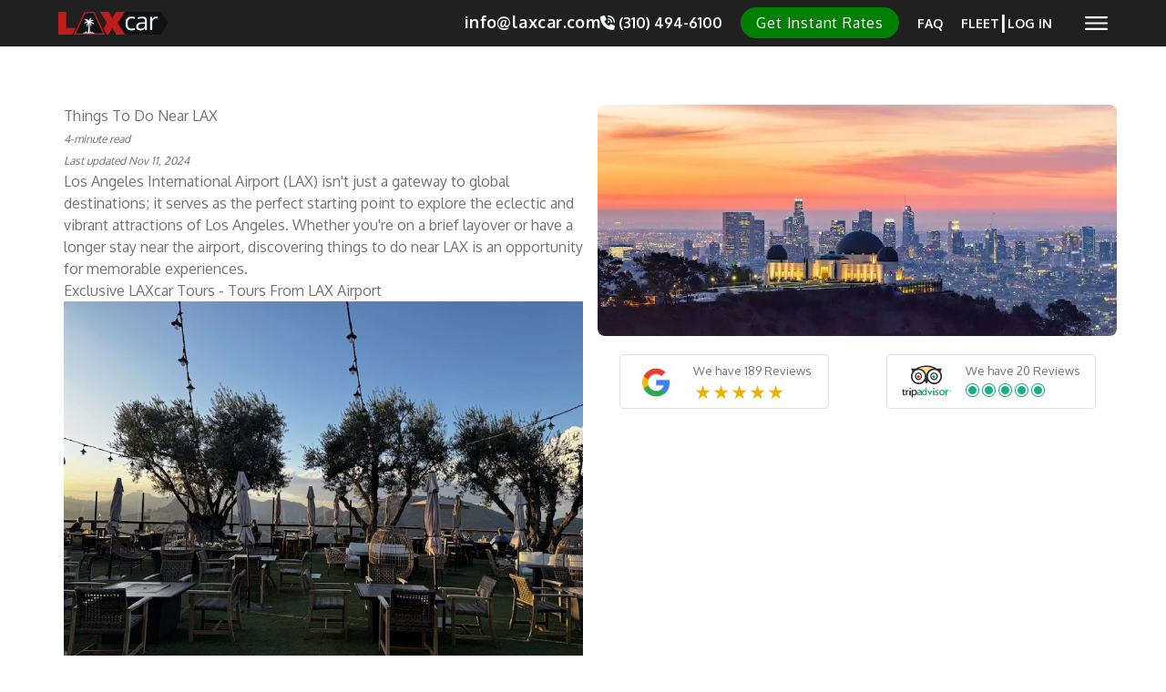

--- FILE ---
content_type: text/html; charset=utf-8
request_url: https://laxcar.com/blog/things-to-do-near-lax
body_size: 10160
content:
<!DOCTYPE html><html lang="en"><head><meta charSet="utf-8"/><title>Things To Do Near LAX | Ultimate LAX Layover Guide</title><meta content="Discover top things to do near LAX. Check out our guide for awesome things to do during your LAX layover—don&#x27;t just sit around, explore!" name="description"/><meta content="width=device-width, initial-scale=1.0" name="viewport"/><meta content="website" property="og:type"/><meta content="Things To Do Near LAX | Ultimate LAX Layover Guide" property="og:title"/><meta content="https://laxcar.com/blog/things-to-do-near-lax" property="og:url"/><meta content="Things To Do Near LAX | Ultimate LAX Layover Guide" name="title"/><meta content="https://cdn.laxcar.com/uploads/2024-05/visit-griffith-observatory-when-you-have-long-layover-at-lax-504a4e7e6e.webp" property="og:image"/><meta content="900" property="og:image:width"/><meta content="401" property="og:image:height"/><link href="https://laxcar.com/blog/things-to-do-near-lax" rel="canonical"/><link rel="preload" as="image" imageSrcSet="/_next/image?url=https%3A%2F%2Fcdn.laxcar.com%2Fuploads%2F2024-05%2Fvisit-griffith-observatory-when-you-have-long-layover-at-lax-504a4e7e6e.webp&amp;w=1080&amp;q=75 1x, /_next/image?url=https%3A%2F%2Fcdn.laxcar.com%2Fuploads%2F2024-05%2Fvisit-griffith-observatory-when-you-have-long-layover-at-lax-504a4e7e6e.webp&amp;w=1920&amp;q=75 2x" fetchpriority="high"/><meta name="next-head-count" content="13"/><meta charSet="utf-8"/><meta content="ie=edge" http-equiv="X-UA-Compatible"/><meta content="yes" name="mobile-web-app-capable"/><meta content="LAXCar" name="application-name"/><link rel="icon" href="/favicon.ico" type="image/x-icon"/><link href="/favicon.ico" rel="shortcut icon" type="image/x-icon"/><meta name="msapplication-TileColor" content="#da532c"/><meta name="theme-color" content="#ffffff"/><meta property="og:site_name" content="LAXcar"/><link rel="manifest" href="/site.webmanifest"/><link rel="preload" href="/_next/static/media/c123193bbb21965c-s.p.woff2" as="font" type="font/woff2" crossorigin="anonymous" data-next-font="size-adjust"/><link rel="preload" href="/_next/static/media/963f5d48c32dcae9-s.p.woff2" as="font" type="font/woff2" crossorigin="anonymous" data-next-font="size-adjust"/><link rel="preload" href="/_next/static/media/d66e7b924e5a6a9e-s.p.woff2" as="font" type="font/woff2" crossorigin="anonymous" data-next-font="size-adjust"/><link rel="preload" href="/_next/static/media/f5b368923d3be2ca-s.p.woff2" as="font" type="font/woff2" crossorigin="anonymous" data-next-font="size-adjust"/><link rel="preload" href="/_next/static/media/89b7b351d167cb2e-s.p.woff2" as="font" type="font/woff2" crossorigin="anonymous" data-next-font="size-adjust"/><link rel="preload" href="/_next/static/media/529a2981a56f29ea-s.p.woff2" as="font" type="font/woff2" crossorigin="anonymous" data-next-font="size-adjust"/><link rel="preload" href="/_next/static/media/fcca8430c54b1ee3-s.p.woff2" as="font" type="font/woff2" crossorigin="anonymous" data-next-font="size-adjust"/><link rel="preload" href="/_next/static/media/9f56976a2af2c907-s.p.woff2" as="font" type="font/woff2" crossorigin="anonymous" data-next-font="size-adjust"/><link rel="preload" href="/_next/static/media/3d265558bc3f678d-s.p.woff2" as="font" type="font/woff2" crossorigin="anonymous" data-next-font="size-adjust"/><link rel="preload" href="/_next/static/media/c66c3989b8a414b0-s.p.woff2" as="font" type="font/woff2" crossorigin="anonymous" data-next-font="size-adjust"/><link rel="preload" href="/_next/static/media/24cfbfb74d4d9a5e-s.p.woff2" as="font" type="font/woff2" crossorigin="anonymous" data-next-font="size-adjust"/><link rel="preload" href="/_next/static/media/139434dcebec42ec-s.p.woff2" as="font" type="font/woff2" crossorigin="anonymous" data-next-font="size-adjust"/><link rel="preload" href="/_next/static/css/240844014fb8e15d.css" as="style"/><link rel="stylesheet" href="/_next/static/css/240844014fb8e15d.css" data-n-g=""/><link rel="preload" href="/_next/static/css/b8e302d41b271438.css" as="style"/><link rel="stylesheet" href="/_next/static/css/b8e302d41b271438.css" data-n-p=""/><noscript data-n-css=""></noscript><script defer="" nomodule="" src="/_next/static/chunks/polyfills-78c92fac7aa8fdd8.js"></script><script defer="" src="/_next/static/chunks/4163-1371e534adb8253a.js"></script><script defer="" src="/_next/static/chunks/2996.200d1913176b3fc2.js"></script><script src="/_next/static/chunks/webpack-0f15e363dd275305.js" defer=""></script><script src="/_next/static/chunks/framework-f570b424fd8349c2.js" defer=""></script><script src="/_next/static/chunks/main-e08be4f21164950d.js" defer=""></script><script src="/_next/static/chunks/pages/_app-5801331010735375.js" defer=""></script><script src="/_next/static/chunks/c16184b3-80c8016b26b55e6f.js" defer=""></script><script src="/_next/static/chunks/4780-a09c5aed8a130977.js" defer=""></script><script src="/_next/static/chunks/3996-a4c96d7d78feb6f0.js" defer=""></script><script src="/_next/static/chunks/7305-f8d44d4b1f03c066.js" defer=""></script><script src="/_next/static/chunks/7850-bba6262444b3175a.js" defer=""></script><script src="/_next/static/chunks/pages/blog/%5Bpost%5D-b0767668102f8036.js" defer=""></script><script src="/_next/static/5BTS9rlsdcCxWM6_VAa9B/_buildManifest.js" defer=""></script><script src="/_next/static/5BTS9rlsdcCxWM6_VAa9B/_ssgManifest.js" defer=""></script></head><body><noscript><iframe src="https://www.googletagmanager.com/ns.html?id=GTM-NBZLRDM2" height="0" width="0" style="display:none;visibility:hidden"></iframe></noscript><div id="__next"><div><header id="header" style="background-color:#202020" class="justify-centers sticky top-0 z-[99] flex w-full items-center text-slate-50 transition duration-500 sm:!bg-[#202020]"><div class="absolute inset-0 top-full m-auto w-fit transition-all duration-500 sm:hidden opacity-100 "><div class="overflow-hidden rounded-b-xl bg-[#202020] px-2 pt-1 pb-1.5 font-bold transition duration-500"><a href="/booking" class=" cursor-pointer  tracking-wider  rounded-[50rem] border-[1px] border-transparent bg-btn-primary py-[4px] px-3 sm:px-4 text-base  text-white  transition duration-300 hover:border-primary hover:bg-white hover:text-customRed !bg-btn-secondary max-md:text-[14px] block">Get Instant Rates</a></div></div><div class="m-auto flex w-full items-center justify-between px-4 py-[0.4rem] lg:px-16"><a href="/" class="w-[120px] py-[0.4rem]"><img alt="LAXCar Logo" loading="lazy" width="1559" height="326" decoding="async" data-nimg="1" style="color:transparent" srcSet="/_next/image?url=https%3A%2F%2Fcdn.laxcar.com%2Fuploads%2F2023-09%2Flogo-2ddaea6707.webp&amp;w=1920&amp;q=75 1x, /_next/image?url=https%3A%2F%2Fcdn.laxcar.com%2Fuploads%2F2023-09%2Flogo-2ddaea6707.webp&amp;w=3840&amp;q=75 2x" src="/_next/image?url=https%3A%2F%2Fcdn.laxcar.com%2Fuploads%2F2023-09%2Flogo-2ddaea6707.webp&amp;w=3840&amp;q=75"/></a><div><div class="flex items-center justify-between"><div class="mr-3 flex items-center justify-between max-xs:mr-[2vw] sm:mr-5"><address class="flex flex-col text-[15px] font-bold not-italic  sm:mr-5 md:flex-row md:gap-4 md:text-[16px]"><div class="block cursor-pointer text-center text-lg leading-tight tracking-wide max-sm:hidden ">info@laxcar.com</div><hr class="max-sm:hidden  md:hidden"/><div class="cursor-pointer" title="Click to call."><svg aria-hidden="true" focusable="false" data-prefix="fas" data-icon="phone-volume" class="svg-inline--fa fa-phone-volume " role="img" xmlns="http://www.w3.org/2000/svg" viewBox="0 0 512 512"><path fill="currentColor" d="M280 0C408.1 0 512 103.9 512 232c0 13.3-10.7 24-24 24s-24-10.7-24-24c0-101.6-82.4-184-184-184c-13.3 0-24-10.7-24-24s10.7-24 24-24zm8 192a32 32 0 1 1 0 64 32 32 0 1 1 0-64zm-32-72c0-13.3 10.7-24 24-24c75.1 0 136 60.9 136 136c0 13.3-10.7 24-24 24s-24-10.7-24-24c0-48.6-39.4-88-88-88c-13.3 0-24-10.7-24-24zM117.5 1.4c19.4-5.3 39.7 4.6 47.4 23.2l40 96c6.8 16.3 2.1 35.2-11.6 46.3L144 207.3c33.3 70.4 90.3 127.4 160.7 160.7L345 318.7c11.2-13.7 30-18.4 46.3-11.6l96 40c18.6 7.7 28.5 28 23.2 47.4l-24 88C481.8 499.9 466 512 448 512C200.6 512 0 311.4 0 64C0 46 12.1 30.2 29.5 25.4l88-24z"></path></svg>  <span>(310) 494-6100</span></div></address><a href="/booking" class=" cursor-pointer  tracking-wider  rounded-[50rem] border-[1px] border-transparent bg-btn-primary py-[4px] px-3 sm:px-4 text-base  text-white  transition duration-300 hover:border-primary hover:bg-white hover:text-customRed !bg-btn-secondary  max-md:text-[14px] hidden sm:block">Get Instant Rates</a><a href="/faq" class="hidden px-5 text-[14px] font-bold transition-all duration-500 hover:opacity-80 lg:block">FAQ</a><div class="hidden w-fit items-center justify-center gap-2 text-[14px] font-bold lg:flex"><a href="https://laxcar.com/laxcar-fleet" class="transition-all duration-500 hover:opacity-80 lg:block">FLEET</a><span class="text-[22px] font-bold lg:pb-1">|</span><a href="https://laxcar.fleeter.ai/login" class="font-bold transition-all duration-500 hover:opacity-80 lg:block">LOG IN</a></div></div><button title="Menu button" class="ml-4 cursor-pointer" disabled=""><svg xmlns="http://www.w3.org/2000/svg" width="25" height="15" viewBox="0 0 25 15" fill="none">
              <path d="M23.9583 2.14286H1.04167C0.46875 2.14286 0 1.66071 0 1.07143C0 0.482143 0.46875 0 1.04167 0H23.9583C24.5312 0 25 0.482143 25 1.07143C25 1.66071 24.5312 2.14286 23.9583 2.14286ZM23.9583 8.57143H1.04167C0.46875 8.57143 0 8.08929 0 7.5C0 6.91071 0.46875 6.42857 1.04167 6.42857H23.9583C24.5312 6.42857 25 6.91071 25 7.5C25 8.08929 24.5312 8.57143 23.9583 8.57143ZM23.9583 15H1.04167C0.46875 15 0 14.5179 0 13.9286C0 13.3393 0.46875 12.8571 1.04167 12.8571H23.9583C24.5312 12.8571 25 13.3393 25 13.9286C25 14.5179 24.5312 15 23.9583 15Z" fill="white"/>
              </svg></button></div></div></div></header><div class="container m-auto my-16 justify-between gap-4 text-neutral-500 lg:grid lg:grid-cols-[50%,50%]"><div class="content flex-1 [&amp;_iframe]:h-[350px] [&amp;_iframe]:w-full"><h1>Things To Do Near LAX</h1>
<p><span style="font-size: 12px;"><em>4-minute read</em></span><br><span style="font-size: 12px;"><em>Last updated Nov 11, 2024</em></span></p>
<p>Los Angeles International Airport (LAX) isn't just a gateway to global destinations; it serves as the perfect starting point to explore the eclectic and vibrant attractions of Los Angeles. Whether you're on a brief layover or have a longer stay near the airport, discovering things to do near LAX is an opportunity for memorable experiences.</p>
<h2>Exclusive LAXcar Tours - Tours From LAX Airport</h2>
<p><img src="https://cdn.laxcar.com/uploads/2024-05/malibu-wine-tours-things-to-do-near-lax-airport-3044ea9d89.webp" alt="Malibu Wine Tours - Things To Do Near LAX Airport"></p>
<ul>
<li>Private Los Angeles Tours: Tailored for travelers on layovers at LAX, these tours offer a personalized experience of Los Angeles&rsquo;s iconic sights including Hollywood, Beverly Hills, and Downtown LA.</li>
<li><a href="https://laxcar.com/los-angeles-wine-tours">Malibu Wine Tours</a>: Venture into picturesque landscapes of Malibu for tastings at local vineyards, ideal for wine enthusiasts.</li>
</ul>
<h2>Iconic Beach Experiences</h2>
<p><img src="https://cdn.laxcar.com/uploads/2024-05/things-to-do-near-lax-santa-monica-pier-23ded36f61.webp" alt="Things to do near LAX - Santa Monica Pier"></p>
<ul>
<li><strong>Venice Beach</strong>: Just a short drive from LAX, Venice Beach offers an iconic boardwalk where the vibrancy of street performances, mural art, and diverse crowds capture the essence of California's beach culture.</li>
<li><a href="https://laxcar.com/car-service-santa-monica">Santa Monica Pier</a>: This iconic destination packs family-friendly activities such as an amusement park, aquarium, and public <a href="https://laxcar.com/blog/car-service-to-sofi-stadium">concerts</a>.</li>
</ul>
<h2>Hollywood Glamour</h2>
<p><img src="https://cdn.laxcar.com/uploads/2024-05/visit-griffith-observatory-when-you-have-long-layover-at-lax-504a4e7e6e.webp" alt="Visit Griffith Observatory when you have long layover at LAX"></p>
<ul>
<li><strong>Hollywood Walk of Fame and TCL Chinese Theatre</strong>: Stroll along Hollywood Boulevard where more than 2,600 brass stars line the sidewalk, commemorating celebrities from various sectors of the entertainment industry.</li>
<li><a href="https://griffithobservatory.org/" target="_blank" rel="nofollow noindex noopener noreferrer">Griffith Observatory</a>: Positioned on the south-facing slope of Mount Hollywood in Griffith Park, it gives visitors stunning views of the surrounding area and the famous Hollywood sign.</li>
</ul>
<h2>Luxury and Boutique Shopping</h2>
<p><img src="https://cdn.laxcar.com/uploads/2024-05/luxury-and-boutique-shopping-in-los-angeles-0a241b237e.webp" alt="Luxury and Boutique Shopping in Los Angeles"></p>
<ul>
<li><strong>Rodeo Drive:</strong> This world-renowned shopping street in <a href="https://laxcar.com/car-service-lax-to-beverly-hills">Beverly Hills</a> is synonymous with luxury and exclusivity.</li>
<li><strong><a href="https://thegrovela.com/" target="_blank" rel="nofollow noindex noopener noreferrer">The Grove</a> and Melrose Avenue</strong>: These vibrant shopping districts blend top international brands with local boutiques.</li>
</ul>
<h2>Active and Outdoor</h2>
<p><img src="https://cdn.laxcar.com/uploads/2024-05/active-and-outdoor-activities-to-do-near-lax-a6f37b479d.webp" alt="Active and Outdoor Activities to do near LAX"></p>
<ul>
<li><strong>Kenneth Hahn State Recreation Area:</strong> This urban oasis features hiking trails, lotus ponds, and picnic areas.</li>
<li><strong>Dockweiler State Beach:</strong> Known for its hang gliding activities and beach bonfires.</li>
</ul>
<h2>Cultural Exploration</h2>
<ul>
<li><strong>El Segundo Museum of Art:</strong> Offers diverse looks into art through thematic exhibitions.</li>
<li><a href="https://automobiledrivingmuseum.org/" target="_blank" rel="nofollow noindex noopener noreferrer">The Zimmerman Automobile Driving Museum:</a> A paradise for car enthusiasts, this museum lets visitors experience automotive history firsthand.</li>
</ul>
<h3>Tips for Touring</h3>
<ul>
<li>Always plan with LA's traffic in mind, especially during short layovers.</li>
<li>Leverage LAXcar&rsquo;s private tours to efficiently explore Los Angeles&rsquo;s sprawling sights without the stress of navigating on your own.</li>
</ul>
<h2>FAQs</h2>
<h3>How to Spend 7 Hours in LAX?</h3>
<p>If you have 7 hours, why not explore deeper into Los Angeles? Visit the Griffith Observatory for breathtaking views and stellar exhibits, or enjoy the architectural marvel and art collections at The Getty Center. LAXcar can provide convenient and <a href="https://laxcar.com/blog/private-transportation-to-lax">comfortable transportation</a> to these attractions, ensuring a stress-free exploration.</p>
<h3>What to Do at LAX Airport for 5 Hours?</h3>
<p>With five hours at LAX, you have the perfect opportunity to explore some nearby attractions. Consider a quick visit to the Flight Path Learning Center &amp; Museum to delve into aviation history, or grab a bite at the famous In-N-Out Burger to enjoy some iconic LA fast food while plane-watching. If you are traveling with kids, and need <a href="https://laxcar.com/blog/lax-car-service-car-seats">car seats at LAX</a>. Contact LAXcar - we offer all kinds of child seats.</p>
<h3>How Close is LAX to the Beach?</h3>
<p>LAX is incredibly close to several beautiful beaches. Dockweiler State Beach is just about 15 minutes away, making it an easy escape to enjoy the sand and surf. Venice Beach and its eclectic boardwalk are also a short drive, offering a slice of California beach culture with artists, performers and bustling shops.</p>
<h3>How to Spend a Layover in LA?</h3>
<p>Spending a layover in LA can be as relaxing or adventurous as you choose. From lounging at Manhattan Beach Pier to exploring the vibrant Santa Monica Place for shopping and dining, there are plenty of options to suit any interest. Don't miss experiencing LAXcar&rsquo;s exclusive tours that offer a personalized glimpse into the city&rsquo;s iconic sights.</p>
<p>&nbsp;</p>
<p>&nbsp;</p>
<p>&nbsp;</p>
<p>&nbsp;</p>
<p>&nbsp;</p></div><div class="max-xl:mt-5"><div class="mx-auto mb-5"><img alt="Visit Griffith Observatory when you have long layover at LAX" fetchpriority="high" width="900" height="401" decoding="async" data-nimg="1" class="w-full rounded-lg" style="color:transparent" srcSet="/_next/image?url=https%3A%2F%2Fcdn.laxcar.com%2Fuploads%2F2024-05%2Fvisit-griffith-observatory-when-you-have-long-layover-at-lax-504a4e7e6e.webp&amp;w=1080&amp;q=75 1x, /_next/image?url=https%3A%2F%2Fcdn.laxcar.com%2Fuploads%2F2024-05%2Fvisit-griffith-observatory-when-you-have-long-layover-at-lax-504a4e7e6e.webp&amp;w=1920&amp;q=75 2x" src="/_next/image?url=https%3A%2F%2Fcdn.laxcar.com%2Fuploads%2F2024-05%2Fvisit-griffith-observatory-when-you-have-long-layover-at-lax-504a4e7e6e.webp&amp;w=1920&amp;q=75"/></div><div class="mb-5 grid w-full justify-center gap-4 text-[13px] [grid-template-columns:repeat(auto-fit,minmax(265px,1fr))]"><a href="https://maps.app.goo.gl/Eku6zdK9SFyFaTLy8" target="_blank" class="box-shadow mx-auto flex h-[60px] w-[230px] justify-around gap-2 rounded-[0.25rem] border-[1px] border-[#dee2e6] p-2  transition duration-300  lg:max-xl:col-span-1 xl:gap-x-0"><img alt="Google Logo" loading="lazy" width="100" height="100" decoding="async" data-nimg="1" class="h-11 w-auto" style="color:transparent" srcSet="/_next/image?url=%2F_next%2Fstatic%2Fmedia%2Fgoogle-logo.1c385de9.png&amp;w=128&amp;q=75 1x, /_next/image?url=%2F_next%2Fstatic%2Fmedia%2Fgoogle-logo.1c385de9.png&amp;w=256&amp;q=75 2x" src="/_next/image?url=%2F_next%2Fstatic%2Fmedia%2Fgoogle-logo.1c385de9.png&amp;w=256&amp;q=75"/><div class="flex flex-col"><div class="mb-1">We have <span>189<!-- --> Reviews </span></div><div class="text-[32px] font-bold leading-[0.55] text-yellow-500">⋆⋆⋆⋆⋆</div></div></a><a href="https://www.tripadvisor.com/Attraction_Review-g32655-d26628016-Reviews-LAXcar-Los_Angeles_California.html" target="_blank" class=" box-shadow mx-auto flex h-[60px] w-[230px] justify-around gap-2 rounded-[0.25rem] border-[1px] border-[#dee2e6] p-2 transition duration-300 xl:gap-x-0"><img alt="tripadvisor logo" loading="lazy" width="54" height="35" decoding="async" data-nimg="1" style="color:transparent" src="/_next/static/media/tripadvisor-logo.767bb7e9.svg"/><div><div class="mb-1">We have <span>20<!-- --> Reviews </span></div><img alt="yelp logo" loading="lazy" width="87" height="15" decoding="async" data-nimg="1" style="color:transparent" src="/_next/static/media/tripadvisor-rating.589b08cf.svg"/></div></a></div></div></div><footer class="bg-grayDark text-white"><div class="container m-auto max-w-[1140px] lg:px-2"><div class="flex flex-wrap items-end justify-between py-[3rem]"><div class="flex h-full basis-[100%] pb-[4rem] lg:h-[256px] lg:basis-[10%] lg:pb-0"><div class="m-auto flex h-fit w-fit flex-col items-center gap-4 lg:items-baseline"><a href="/blog" class="cursor-pointer transition duration-300 hover:text-customRed">Blog</a><a href="/tours" class="cursor-pointer transition duration-300 hover:text-customRed">Tours</a><a href="/cities" class="cursor-pointer transition duration-300 hover:text-customRed">Cities</a><a href="/privacy-policy" class="cursor-pointer transition duration-300 hover:text-customRed">Privacy Policy</a><a href="/contacts" class="cursor-pointer transition duration-300 hover:text-customRed">Contact us</a></div></div><div class="h-100% flex basis-[100%] flex-col items-center text-center  md:items-start md:text-left  lg:h-[256px] lg:basis-[42%]   "><div class="mb-[2rem]  mt-[1rem] w-full "><div><p class="text-[14px] text-lightDark">Subscribe to LAXcar&#x27;s newsletter</p><form class="mb-2 flex w-full items-center gap-4 py-4 max-sm:flex-col"><div class="relative w-full"><input id="email" placeholder="Email address" type="text" class="mr-2 w-full rounded-3xl border-[0.7px] border-lightDark bg-transparent px-5 py-[0.6rem] text-lightDark outline-none placeholder:text-lightDark focus:border-primary sm:basis-[85%]" value=""/></div><button type="submit" class="cursor-pointer rounded-[50rem] border-[1px] border-transparent bg-btn-primary px-5 py-[0.6rem] text-[16px] font-[400]  text-white transition duration-300 hover:border-primary hover:bg-white hover:text-customRed disabled:cursor-not-allowed disabled:bg-gray-300 disabled:opacity-50 max-sm:mt-3 max-sm:w-full sm:basis-[15%]">Subscribe</button></form></div><div class=" flex justify-center md:justify-start"><a href="https://www.facebook.com/laxcarinc" target="_blank" title="Facebook" class=" mr-[0.7rem] h-[30px] w-[20px]"><svg class=" cursor-pointer fill-[hsla(0,0%,100%,.32)] transition duration-500 hover:fill-primary" aria-hidden="true" focusable="false" data-prefix="fab" data-icon="facebook" role="img" xmlns="http://www.w3.org/2000/svg" viewBox="0 0 512 512" data-fa-i2svg=""><path d="M504 256C504 119 393 8 256 8S8 119 8 256c0 123.78 90.69 226.38 209.25 245V327.69h-63V256h63v-54.64c0-62.15 37-96.48 93.67-96.48 27.14 0 55.52 4.84 55.52 4.84v61h-31.28c-30.8 0-40.41 19.12-40.41 38.73V256h68.78l-11 71.69h-57.78V501C413.31 482.38 504 379.78 504 256z"></path></svg></a><a title="Twitter" href="https://twitter.com/laxcar_" target="_blank" class=" mr-[0.7rem] h-[30px] w-[20px]"><svg class=" cursor-pointer fill-[hsla(0,0%,100%,.32)] transition duration-500 hover:fill-primary" aria-hidden="true" focusable="false" data-prefix="fab" data-icon="twitter" role="img" xmlns="http://www.w3.org/2000/svg" viewBox="0 0 512 512" data-fa-i2svg=""><path d="M459.37 151.716c.325 4.548.325 9.097.325 13.645 0 138.72-105.583 298.558-298.558 298.558-59.452 0-114.68-17.219-161.137-47.106 8.447.974 16.568 1.299 25.34 1.299 49.055 0 94.213-16.568 130.274-44.832-46.132-.975-84.792-31.188-98.112-72.772 6.498.974 12.995 1.624 19.818 1.624 9.421 0 18.843-1.3 27.614-3.573-48.081-9.747-84.143-51.98-84.143-102.985v-1.299c13.969 7.797 30.214 12.67 47.431 13.319-28.264-18.843-46.781-51.005-46.781-87.391 0-19.492 5.197-37.36 14.294-52.954 51.655 63.675 129.3 105.258 216.365 109.807-1.624-7.797-2.599-15.918-2.599-24.04 0-57.828 46.782-104.934 104.934-104.934 30.213 0 57.502 12.67 76.67 33.137 23.715-4.548 46.456-13.32 66.599-25.34-7.798 24.366-24.366 44.833-46.132 57.827 21.117-2.273 41.584-8.122 60.426-16.243-14.292 20.791-32.161 39.308-52.628 54.253z"></path></svg></a><a title="Instagram" href="https://www.instagram.com/laxcarinc/" target="_blank" class=" mr-[0.7rem] h-[30px] w-[20px]"><svg class=" cursor-pointer fill-[hsla(0,0%,100%,.32)] transition duration-500 hover:fill-primary" aria-hidden="true" focusable="false" data-prefix="fab" data-icon="instagram" role="img" xmlns="http://www.w3.org/2000/svg" viewBox="0 0 448 512" data-fa-i2svg=""><path d="M224.1 141c-63.6 0-114.9 51.3-114.9 114.9s51.3 114.9 114.9 114.9S339 319.5 339 255.9 287.7 141 224.1 141zm0 189.6c-41.1 0-74.7-33.5-74.7-74.7s33.5-74.7 74.7-74.7 74.7 33.5 74.7 74.7-33.6 74.7-74.7 74.7zm146.4-194.3c0 14.9-12 26.8-26.8 26.8-14.9 0-26.8-12-26.8-26.8s12-26.8 26.8-26.8 26.8 12 26.8 26.8zm76.1 27.2c-1.7-35.9-9.9-67.7-36.2-93.9-26.2-26.2-58-34.4-93.9-36.2-37-2.1-147.9-2.1-184.9 0-35.8 1.7-67.6 9.9-93.9 36.1s-34.4 58-36.2 93.9c-2.1 37-2.1 147.9 0 184.9 1.7 35.9 9.9 67.7 36.2 93.9s58 34.4 93.9 36.2c37 2.1 147.9 2.1 184.9 0 35.9-1.7 67.7-9.9 93.9-36.2 26.2-26.2 34.4-58 36.2-93.9 2.1-37 2.1-147.8 0-184.8zM398.8 388c-7.8 19.6-22.9 34.7-42.6 42.6-29.5 11.7-99.5 9-132.1 9s-102.7 2.6-132.1-9c-19.6-7.8-34.7-22.9-42.6-42.6-11.7-29.5-9-99.5-9-132.1s-2.6-102.7 9-132.1c7.8-19.6 22.9-34.7 42.6-42.6 29.5-11.7 99.5-9 132.1-9s102.7-2.6 132.1 9c19.6 7.8 34.7 22.9 42.6 42.6 11.7 29.5 9 99.5 9 132.1s2.7 102.7-9 132.1z"></path></svg></a><a title="LinkedIn" href="https://www.linkedin.com/company/laxcar" target="_blank" class=" mr-[0.7rem] h-[30px] w-[20px]"><svg class=" cursor-pointer fill-[hsla(0,0%,100%,.32)] transition duration-500 hover:fill-primary" aria-hidden="true" focusable="false" data-prefix="fab" data-icon="linkedin" role="img" xmlns="http://www.w3.org/2000/svg" viewBox="0 0 448 512" data-fa-i2svg=""><path d="M416 32H31.9C14.3 32 0 46.5 0 64.3v383.4C0 465.5 14.3 480 31.9 480H416c17.6 0 32-14.5 32-32.3V64.3c0-17.8-14.4-32.3-32-32.3zM135.4 416H69V202.2h66.5V416zm-33.2-243c-21.3 0-38.5-17.3-38.5-38.5S80.9 96 102.2 96c21.2 0 38.5 17.3 38.5 38.5 0 21.3-17.2 38.5-38.5 38.5zm282.1 243h-66.4V312c0-24.8-.5-56.7-34.5-56.7-34.6 0-39.9 27-39.9 54.9V416h-66.4V202.2h63.7v29.2h.9c8.9-16.8 30.6-34.5 62.9-34.5 67.2 0 79.7 44.3 79.7 101.9V416z"></path></svg></a><a title="Google Map" href="https://maps.app.goo.gl/d4gac2EPp9BsYuSw8" target="_blank" class=" mr-[0.7rem] h-[30px] w-[20px]"><svg class=" cursor-pointer fill-[hsla(0,0%,100%,.32)] transition duration-500 hover:fill-primary" aria-hidden="true" focusable="false" data-prefix="fab" data-icon="google" role="img" xmlns="http://www.w3.org/2000/svg" viewBox="0 0 488 512" data-fa-i2svg=""><path d="M488 261.8C488 403.3 391.1 504 248 504 110.8 504 0 393.2 0 256S110.8 8 248 8c66.8 0 123 24.5 166.3 64.9l-67.5 64.9C258.5 52.6 94.3 116.6 94.3 256c0 86.5 69.1 156.6 153.7 156.6 98.2 0 135-70.4 140.8-106.9H248v-85.3h236.1c2.3 12.7 3.9 24.9 3.9 41.4z"></path></svg></a></div></div><div><a href="/become-chauffeur" class=" cursor-pointer  tracking-wider  rounded-[50rem] border-[1px] border-transparent bg-btn-primary py-[4px] px-3 sm:px-4 text-base  text-white  transition duration-300 hover:border-primary hover:bg-white hover:text-customRed ">Become a Chauffeur</a></div></div></div><div class="flex w-full flex-col justify-between gap-1 border-t-[1px] border-[#373737] py-[1rem]  sm:flex-row md:mx-[12px] "><p class=" text-lightDark">Copyright © <!-- -->2025<!-- --> LAXcar. All Rights Reserved. TCP-44559.</p><a href="https://fleeter.ai/" target="_blank" rel="nofollow noopener noreferrer" class="group text-gray-300 transition-colors duration-300"><p>Powered by<!-- --> <span class="font-medium tracking-wide text-white transition-colors duration-300 group-hover:text-customRed">fleeter.ai</span></p></a></div></div></footer></div></div><script id="__NEXT_DATA__" type="application/json">{"props":{"pageProps":{"data":{"title":"Things To Do Near LAX","slug":"things-to-do-near-lax","content":"\u003ch1\u003eThings To Do Near LAX\u003c/h1\u003e\n\u003cp\u003e\u003cspan style=\"font-size: 12px;\"\u003e\u003cem\u003e4-minute read\u003c/em\u003e\u003c/span\u003e\u003cbr\u003e\u003cspan style=\"font-size: 12px;\"\u003e\u003cem\u003eLast updated Nov 11, 2024\u003c/em\u003e\u003c/span\u003e\u003c/p\u003e\n\u003cp\u003eLos Angeles International Airport (LAX) isn't just a gateway to global destinations; it serves as the perfect starting point to explore the eclectic and vibrant attractions of Los Angeles. Whether you're on a brief layover or have a longer stay near the airport, discovering things to do near LAX is an opportunity for memorable experiences.\u003c/p\u003e\n\u003ch2\u003eExclusive LAXcar Tours - Tours From LAX Airport\u003c/h2\u003e\n\u003cp\u003e\u003cimg src=\"https://cdn.laxcar.com/uploads/2024-05/malibu-wine-tours-things-to-do-near-lax-airport-3044ea9d89.webp\" alt=\"Malibu Wine Tours - Things To Do Near LAX Airport\"\u003e\u003c/p\u003e\n\u003cul\u003e\n\u003cli\u003ePrivate Los Angeles Tours: Tailored for travelers on layovers at LAX, these tours offer a personalized experience of Los Angeles\u0026rsquo;s iconic sights including Hollywood, Beverly Hills, and Downtown LA.\u003c/li\u003e\n\u003cli\u003e\u003ca href=\"https://laxcar.com/los-angeles-wine-tours\"\u003eMalibu Wine Tours\u003c/a\u003e: Venture into picturesque landscapes of Malibu for tastings at local vineyards, ideal for wine enthusiasts.\u003c/li\u003e\n\u003c/ul\u003e\n\u003ch2\u003eIconic Beach Experiences\u003c/h2\u003e\n\u003cp\u003e\u003cimg src=\"https://cdn.laxcar.com/uploads/2024-05/things-to-do-near-lax-santa-monica-pier-23ded36f61.webp\" alt=\"Things to do near LAX - Santa Monica Pier\"\u003e\u003c/p\u003e\n\u003cul\u003e\n\u003cli\u003e\u003cstrong\u003eVenice Beach\u003c/strong\u003e: Just a short drive from LAX, Venice Beach offers an iconic boardwalk where the vibrancy of street performances, mural art, and diverse crowds capture the essence of California's beach culture.\u003c/li\u003e\n\u003cli\u003e\u003ca href=\"https://laxcar.com/car-service-santa-monica\"\u003eSanta Monica Pier\u003c/a\u003e: This iconic destination packs family-friendly activities such as an amusement park, aquarium, and public \u003ca href=\"https://laxcar.com/blog/car-service-to-sofi-stadium\"\u003econcerts\u003c/a\u003e.\u003c/li\u003e\n\u003c/ul\u003e\n\u003ch2\u003eHollywood Glamour\u003c/h2\u003e\n\u003cp\u003e\u003cimg src=\"https://cdn.laxcar.com/uploads/2024-05/visit-griffith-observatory-when-you-have-long-layover-at-lax-504a4e7e6e.webp\" alt=\"Visit Griffith Observatory when you have long layover at LAX\"\u003e\u003c/p\u003e\n\u003cul\u003e\n\u003cli\u003e\u003cstrong\u003eHollywood Walk of Fame and TCL Chinese Theatre\u003c/strong\u003e: Stroll along Hollywood Boulevard where more than 2,600 brass stars line the sidewalk, commemorating celebrities from various sectors of the entertainment industry.\u003c/li\u003e\n\u003cli\u003e\u003ca href=\"https://griffithobservatory.org/\" target=\"_blank\" rel=\"nofollow noindex noopener noreferrer\"\u003eGriffith Observatory\u003c/a\u003e: Positioned on the south-facing slope of Mount Hollywood in Griffith Park, it gives visitors stunning views of the surrounding area and the famous Hollywood sign.\u003c/li\u003e\n\u003c/ul\u003e\n\u003ch2\u003eLuxury and Boutique Shopping\u003c/h2\u003e\n\u003cp\u003e\u003cimg src=\"https://cdn.laxcar.com/uploads/2024-05/luxury-and-boutique-shopping-in-los-angeles-0a241b237e.webp\" alt=\"Luxury and Boutique Shopping in Los Angeles\"\u003e\u003c/p\u003e\n\u003cul\u003e\n\u003cli\u003e\u003cstrong\u003eRodeo Drive:\u003c/strong\u003e This world-renowned shopping street in \u003ca href=\"https://laxcar.com/car-service-lax-to-beverly-hills\"\u003eBeverly Hills\u003c/a\u003e is synonymous with luxury and exclusivity.\u003c/li\u003e\n\u003cli\u003e\u003cstrong\u003e\u003ca href=\"https://thegrovela.com/\" target=\"_blank\" rel=\"nofollow noindex noopener noreferrer\"\u003eThe Grove\u003c/a\u003e and Melrose Avenue\u003c/strong\u003e: These vibrant shopping districts blend top international brands with local boutiques.\u003c/li\u003e\n\u003c/ul\u003e\n\u003ch2\u003eActive and Outdoor\u003c/h2\u003e\n\u003cp\u003e\u003cimg src=\"https://cdn.laxcar.com/uploads/2024-05/active-and-outdoor-activities-to-do-near-lax-a6f37b479d.webp\" alt=\"Active and Outdoor Activities to do near LAX\"\u003e\u003c/p\u003e\n\u003cul\u003e\n\u003cli\u003e\u003cstrong\u003eKenneth Hahn State Recreation Area:\u003c/strong\u003e This urban oasis features hiking trails, lotus ponds, and picnic areas.\u003c/li\u003e\n\u003cli\u003e\u003cstrong\u003eDockweiler State Beach:\u003c/strong\u003e Known for its hang gliding activities and beach bonfires.\u003c/li\u003e\n\u003c/ul\u003e\n\u003ch2\u003eCultural Exploration\u003c/h2\u003e\n\u003cul\u003e\n\u003cli\u003e\u003cstrong\u003eEl Segundo Museum of Art:\u003c/strong\u003e Offers diverse looks into art through thematic exhibitions.\u003c/li\u003e\n\u003cli\u003e\u003ca href=\"https://automobiledrivingmuseum.org/\" target=\"_blank\" rel=\"nofollow noindex noopener noreferrer\"\u003eThe Zimmerman Automobile Driving Museum:\u003c/a\u003e A paradise for car enthusiasts, this museum lets visitors experience automotive history firsthand.\u003c/li\u003e\n\u003c/ul\u003e\n\u003ch3\u003eTips for Touring\u003c/h3\u003e\n\u003cul\u003e\n\u003cli\u003eAlways plan with LA's traffic in mind, especially during short layovers.\u003c/li\u003e\n\u003cli\u003eLeverage LAXcar\u0026rsquo;s private tours to efficiently explore Los Angeles\u0026rsquo;s sprawling sights without the stress of navigating on your own.\u003c/li\u003e\n\u003c/ul\u003e\n\u003ch2\u003eFAQs\u003c/h2\u003e\n\u003ch3\u003eHow to Spend 7 Hours in LAX?\u003c/h3\u003e\n\u003cp\u003eIf you have 7 hours, why not explore deeper into Los Angeles? Visit the Griffith Observatory for breathtaking views and stellar exhibits, or enjoy the architectural marvel and art collections at The Getty Center. LAXcar can provide convenient and \u003ca href=\"https://laxcar.com/blog/private-transportation-to-lax\"\u003ecomfortable transportation\u003c/a\u003e to these attractions, ensuring a stress-free exploration.\u003c/p\u003e\n\u003ch3\u003eWhat to Do at LAX Airport for 5 Hours?\u003c/h3\u003e\n\u003cp\u003eWith five hours at LAX, you have the perfect opportunity to explore some nearby attractions. Consider a quick visit to the Flight Path Learning Center \u0026amp; Museum to delve into aviation history, or grab a bite at the famous In-N-Out Burger to enjoy some iconic LA fast food while plane-watching. If you are traveling with kids, and need \u003ca href=\"https://laxcar.com/blog/lax-car-service-car-seats\"\u003ecar seats at LAX\u003c/a\u003e. Contact LAXcar - we offer all kinds of child seats.\u003c/p\u003e\n\u003ch3\u003eHow Close is LAX to the Beach?\u003c/h3\u003e\n\u003cp\u003eLAX is incredibly close to several beautiful beaches. Dockweiler State Beach is just about 15 minutes away, making it an easy escape to enjoy the sand and surf. Venice Beach and its eclectic boardwalk are also a short drive, offering a slice of California beach culture with artists, performers and bustling shops.\u003c/p\u003e\n\u003ch3\u003eHow to Spend a Layover in LA?\u003c/h3\u003e\n\u003cp\u003eSpending a layover in LA can be as relaxing or adventurous as you choose. From lounging at Manhattan Beach Pier to exploring the vibrant Santa Monica Place for shopping and dining, there are plenty of options to suit any interest. Don't miss experiencing LAXcar\u0026rsquo;s exclusive tours that offer a personalized glimpse into the city\u0026rsquo;s iconic sights.\u003c/p\u003e\n\u003cp\u003e\u0026nbsp;\u003c/p\u003e\n\u003cp\u003e\u0026nbsp;\u003c/p\u003e\n\u003cp\u003e\u0026nbsp;\u003c/p\u003e\n\u003cp\u003e\u0026nbsp;\u003c/p\u003e\n\u003cp\u003e\u0026nbsp;\u003c/p\u003e","createdAt":"2024-05-23T06:24:24.726Z","updatedAt":"2025-01-20T21:49:24.753Z","publishedAt":"2024-05-23T06:48:14.615Z","yelpRating":null,"tripadviorRating":true,"googleRating":true,"hasFleeter":null,"reviews":{"data":[]},"seo":{"id":48,"metaTitle":"Things To Do Near LAX | Ultimate LAX Layover Guide","metaDescription":"Discover top things to do near LAX. Check out our guide for awesome things to do during your LAX layover—don't just sit around, explore!","keywords":null,"metaRobots":null,"structuredData":null,"metaImage":{"data":{"id":141,"attributes":{"name":"Visit Griffith Observatory when you have long layover at LAX.webp","alternativeText":"Visit Griffith Observatory when you have long layover at LAX","caption":null,"width":900,"height":401,"formats":{"thumbnail":{"ext":".webp","url":"https://cdn.laxcar.com/uploads/2024-05/thumbnail-visit-griffith-observatory-when-you-have-long-layover-at-lax-504a4e7e6e.webp","hash":"thumbnail_Visit_Griffith_Observatory_when_you_have_long_layover_at_LAX_504a4e7e6e","mime":"image/webp","name":"thumbnail_Visit Griffith Observatory when you have long layover at LAX.webp","path":null,"size":4.58,"width":245,"height":109,"sizeInBytes":4576}},"hash":"Visit_Griffith_Observatory_when_you_have_long_layover_at_LAX_504a4e7e6e","ext":".webp","mime":"image/webp","size":80.72,"url":"https://cdn.laxcar.com/uploads/2024-05/visit-griffith-observatory-when-you-have-long-layover-at-lax-504a4e7e6e.webp","previewUrl":null,"provider":"@strapi-community/strapi-provider-upload-google-cloud-storage","provider_metadata":null,"createdAt":"2024-05-23T06:40:55.767Z","updatedAt":"2024-05-23T06:47:55.163Z"}}}}},"type":"post","global":{"yelp_reviews":0,"google_reviews":189,"trip_advisor_reviews":20}},"__N_SSG":true},"page":"/blog/[post]","query":{"post":"things-to-do-near-lax"},"buildId":"5BTS9rlsdcCxWM6_VAa9B","isFallback":false,"dynamicIds":[2996],"gsp":true,"scriptLoader":[{"id":"gtm-script","strategy":"afterInteractive","dangerouslySetInnerHTML":{"__html":"(function(w,d,s,l,i){w[l]=w[l]||[];w[l].push({'gtm.start':\nnew Date().getTime(),event:'gtm.js'});var f=d.getElementsByTagName(s)[0],\nj=d.createElement(s),dl=l!='dataLayer'?'\u0026l='+l:'';j.async=true;j.src=\n'https://www.googletagmanager.com/gtm.js?id='+i+dl;f.parentNode.insertBefore(j,f);\n})(window,document,'script','dataLayer','GTM-NBZLRDM2');"}}]}</script><script defer src="https://static.cloudflareinsights.com/beacon.min.js/vcd15cbe7772f49c399c6a5babf22c1241717689176015" integrity="sha512-ZpsOmlRQV6y907TI0dKBHq9Md29nnaEIPlkf84rnaERnq6zvWvPUqr2ft8M1aS28oN72PdrCzSjY4U6VaAw1EQ==" data-cf-beacon='{"version":"2024.11.0","token":"4132a1f04406460782c7b80caefb0dd3","r":1,"server_timing":{"name":{"cfCacheStatus":true,"cfEdge":true,"cfExtPri":true,"cfL4":true,"cfOrigin":true,"cfSpeedBrain":true},"location_startswith":null}}' crossorigin="anonymous"></script>
</body></html>

--- FILE ---
content_type: application/javascript; charset=UTF-8
request_url: https://laxcar.com/_next/static/chunks/7850-bba6262444b3175a.js
body_size: 7458
content:
(self.webpackChunk_N_E=self.webpackChunk_N_E||[]).push([[7850,9721],{2730:function(t,n,e){"use strict";var i=e(7294);function r(t){return Array.prototype.slice.call(t)}function a(t,n){var e=Math.floor(t);return e===n||e+1===n?t:n}function o(){return Date.now()}function u(t,n,e){if(n="data-keen-slider-"+n,null===e)return t.removeAttribute(n);t.setAttribute(n,e||"")}function s(t,n){return n=n||document,"function"==typeof t&&(t=t(n)),Array.isArray(t)?t:"string"==typeof t?r(n.querySelectorAll(t)):t instanceof HTMLElement?[t]:t instanceof NodeList?r(t):[]}function c(t){t.raw&&(t=t.raw),t.cancelable&&!t.defaultPrevented&&t.preventDefault()}function l(t){t.raw&&(t=t.raw),t.stopPropagation&&t.stopPropagation()}function d(){var t=[];return{add:function(n,e,i,r){n.addListener?n.addListener(i):n.addEventListener(e,i,r),t.push([n,e,i,r])},input:function(t,n,e,i){this.add(t,n,function(t){t.nativeEvent&&(t=t.nativeEvent);var n=t.changedTouches||[],i=t.targetTouches||[],r=t.detail&&t.detail.x?t.detail:null;return e({id:r?r.identifier?r.identifier:"i":i[0]?i[0]?i[0].identifier:"e":"d",idChanged:r?r.identifier?r.identifier:"i":n[0]?n[0]?n[0].identifier:"e":"d",raw:t,x:r&&r.x?r.x:i[0]?i[0].screenX:r?r.x:t.pageX,y:r&&r.y?r.y:i[0]?i[0].screenY:r?r.y:t.pageY})},i)},purge:function(){t.forEach(function(t){t[0].removeListener?t[0].removeListener(t[2]):t[0].removeEventListener(t[1],t[2],t[3])}),t=[]}}}function f(t,n,e){return Math.min(Math.max(t,n),e)}function p(t){return(t>0?1:0)-(t<0?1:0)||+t}function h(t){var n=t.getBoundingClientRect();return{height:a(n.height,t.offsetHeight),width:a(n.width,t.offsetWidth)}}function g(t,n,e,i){var r=t&&t[n];return null==r?e:i&&"function"==typeof r?r():r}function v(t){return Math.round(1e6*t)/1e6}var m=function(){return(m=Object.assign||function(t){for(var n,e=1,i=arguments.length;e<i;e++)for(var r in n=arguments[e])Object.prototype.hasOwnProperty.call(n,r)&&(t[r]=n[r]);return t}).apply(this,arguments)};function b(t,n,e){if(e||2==arguments.length)for(var i,r=0,a=n.length;r<a;r++)!i&&r in n||(i||(i=Array.prototype.slice.call(n,0,r)),i[r]=n[r]);return t.concat(i||Array.prototype.slice.call(n))}function x(t){var n,e,i,r,a,o,u,s;function c(t){return 1-Math.pow(1-t,3)}function l(){return i?t.track.velocity():0}function d(t,n){void 0===n&&(n=1e3);var e=147e-9+(t=Math.abs(t))/n;return{dist:Math.pow(t,2)/e,dur:t/e}}function h(){var n=t.track.details;n&&(a=n.min,o=n.max,u=n.minIdx,s=n.maxIdx)}function g(){t.animator.stop()}t.on("updated",h),t.on("optionsChanged",h),t.on("created",h),t.on("dragStarted",function(){i=!1,g(),n=e=t.track.details.abs}),t.on("dragChecked",function(){i=!0}),t.on("dragEnded",function(){var i,h,v,m,b,x,w=t.options.mode;"snap"===w&&(i=t.track,v=(h=t.track.details).position,m=p(l()),(v>o||v<a)&&(m=0),b=n+m,0===h.slides[i.absToRel(b)].portion&&(b-=m),n!==e&&(b=e),p(i.idxToDist(b,!0))!==m&&(b+=m),b=f(b,u,s),x=i.idxToDist(b,!0),t.animator.start([{distance:x,duration:500,easing:function(t){return 1+--t*t*t*t*t}}])),"free"!==w&&"free-snap"!==w||function(){g();var n="free-snap"===t.options.mode,e=t.track,i=l();r=p(i);var h=t.track.details,v=[];if(i||!n){var m=d(i),b=m.dist,x=m.dur;if(x*=2,b*=r,n){var w=e.idxToDist(e.distToIdx(b),!0);w&&(b=w)}v.push({distance:b,duration:x,easing:c});var A=h.position,y=A+b;if(y<a||y>o){var k=y<a?a-A:o-A,M=0,C=i;if(p(k)===r){var T=Math.min(Math.abs(k)/Math.abs(b),1),j=(1-Math.pow(1-T,1/3))*x;v[0].earlyExit=j,C=i*(1-T)}else v[0].earlyExit=0,M+=k;var E=d(C,100),z=E.dist*r;t.options.rubberband&&(v.push({distance:z,duration:2*E.dur,easing:c}),v.push({distance:-z+M,duration:500,easing:c}))}t.animator.start(v)}else t.moveToIdx(f(h.abs,u,s),!0,{duration:500,easing:function(t){return 1+--t*t*t*t*t}})}()}),t.on("dragged",function(){e=t.track.details.abs})}function w(t){var n,e,i,r,a,o,u,h,g,v,m,b,x,w,A,y,k,M,C=d();function T(n){if(o&&h===n.id){var s=L(n);if(g){if(!z(n))return E(n);v=s,g=!1,t.emit("dragChecked")}if(y)return v=s;c(n);var d=function(n){if(k===-1/0&&M===1/0)return n;var i=t.track.details,o=i.length,u=i.position,s=f(n,k-u,M-u);if(0===o)return 0;if(!t.options.rubberband)return s;if(u<=M&&u>=k||u<k&&e>0||u>M&&e<0)return n;var c=Math.max(0,1-Math.abs((u<k?u-k:u-M)/o*(r*o))/a*2);return c*c*n}(u(v-s)/r*i);e=p(d);var x=t.track.details.position;(x>k&&x<M||x===k&&e>0||x===M&&e<0)&&l(n),m+=d,!b&&Math.abs(m*r)>5&&(b=!0),t.track.add(d),v=s,t.emit("dragged")}}function j(n){!o&&t.track.details&&t.track.details.length&&(m=0,o=!0,b=!1,g=!0,h=n.id,z(n),v=L(n),t.emit("dragStarted"))}function E(n){o&&h===n.idChanged&&(o=!1,t.emit("dragEnded"))}function z(t){var n=N(),e=n?t.y:t.x,i=n?t.x:t.y,r=void 0!==x&&void 0!==w&&Math.abs(w-i)<=Math.abs(x-e);return x=e,w=i,r}function L(t){return N()?t.y:t.x}function N(){return t.options.vertical}function D(){r=t.size,a=N()?window.innerHeight:window.innerWidth;var n=t.track.details;n&&(k=n.min,M=n.max)}function _(t){b&&(l(t),c(t))}function I(){if(C.purge(),t.options.drag&&!t.options.disabled){u="function"==typeof(r=t.options.dragSpeed||1)?r:function(t){return t*r},i=t.options.rtl?-1:1,D(),n=t.container,e="data-keen-slider-clickable",s("[".concat(e,"]:not([").concat(e,"=false])"),n).map(function(t){C.add(t,"dragstart",l),C.add(t,"mousedown",l),C.add(t,"touchstart",l)}),C.add(n,"dragstart",function(t){c(t)}),C.add(n,"click",_,{capture:!0}),C.input(n,"ksDragStart",j),C.input(n,"ksDrag",T),C.input(n,"ksDragEnd",E),C.input(n,"mousedown",j),C.input(n,"mousemove",T),C.input(n,"mouseleave",E),C.input(n,"mouseup",E),C.input(n,"touchstart",j,{passive:!0}),C.input(n,"touchmove",T,{passive:!1}),C.input(n,"touchend",E),C.input(n,"touchcancel",E),C.add(window,"wheel",function(t){o&&c(t)});var e,r,a="data-keen-slider-scrollable";s("[".concat(a,"]:not([").concat(a,"=false])"),t.container).map(function(t){var n;C.input(t,"touchstart",function(t){n=L(t),y=!0,A=!0},{passive:!0}),C.input(t,"touchmove",function(e){var i=N(),r=i?t.scrollHeight-t.clientHeight:t.scrollWidth-t.clientWidth,a=n-L(e),o=i?t.scrollTop:t.scrollLeft,u=i&&"scroll"===t.style.overflowY||!i&&"scroll"===t.style.overflowX;if(n=L(e),(a<0&&o>0||a>0&&o<r)&&A&&u)return y=!0;A=!1,c(e),y=!1}),C.input(t,"touchend",function(){y=!1})})}}t.on("updated",D),t.on("optionsChanged",I),t.on("created",I),t.on("destroyed",C.purge)}function A(t){var n,e,i=null;function r(n,e,i){t.animator.active?o(n,e,i):requestAnimationFrame(function(){return o(n,e,i)})}function a(){r(!1,!1,e)}function o(e,r,a){var o=0,u=t.size,l=t.track.details;if(l&&n){var d=l.slides;n.forEach(function(t,n){if(e)!i&&r&&s(t,null,a),c(t,null,a);else{if(!d[n])return;var l=d[n].size*u;!i&&r&&s(t,l,a),c(t,d[n].distance*u-o,a),o+=l}})}}function u(n){return"performance"===t.options.renderMode?Math.round(n):n}function s(t,n,e){var i=e?"height":"width";null!==n&&(n=u(n)+"px"),t.style["min-"+i]=n,t.style["max-"+i]=n}function c(t,n,e){if(null!==n){n=u(n);var i=e?n:0;n="translate3d(".concat(e?0:n,"px, ").concat(i,"px, 0)")}t.style.transform=n,t.style["-webkit-transform"]=n}function l(){n&&(o(!0,!0,e),n=null),t.on("detailsChanged",a,!0)}function d(){r(!1,!0,e)}function f(){l(),e=t.options.vertical,t.options.disabled||"custom"===t.options.renderMode||(i="auto"===g(t.options.slides,"perView",null),t.on("detailsChanged",a),(n=t.slides).length&&d())}t.on("created",f),t.on("optionsChanged",f),t.on("beforeOptionsChanged",function(){l()}),t.on("updated",d),t.on("destroyed",l)}var y=function(t,n,e){try{var i,r,a,c;return r=b([(i={drag:!0,mode:"snap",renderMode:"precision",rubberband:!0,selector:".keen-slider__slide"},function(n){var e,r,a,o,c,l,f=d();function p(t){var e;u(n.container,"reverse","rtl"!==(e=n.container,window.getComputedStyle(e,null).getPropertyValue("direction"))||t?null:""),u(n.container,"v",n.options.vertical&&!t?"":null),u(n.container,"disabled",n.options.disabled&&!t?"":null)}function v(){b()&&y()}function b(){var t=null;if(o.forEach(function(n){n.matches&&(t=n.__media)}),t===e)return!1;e||n.emit("beforeOptionsChanged"),e=t;var i=t?a.breakpoints[t]:a;return n.options=m(m({},a),i),p(),j(),E(),M(),!0}function x(){return n.options.trackConfig.length}function w(t){for(var u in e=!1,a=m(m({},i),t),f.purge(),r=n.size,o=[],a.breakpoints||[]){var s=window.matchMedia(u);s.__media=u,o.push(s),f.add(s,"change",v)}f.add(window,"orientationchange",T),f.add(window,"resize",C),b()}function A(t){n.animator.stop();var e=n.track.details;n.track.init(null!=t?t:e?e.abs:0)}function y(t){A(t),n.emit("optionsChanged")}function k(t,e){if(t)return w(t),void y(e);j(),E();var i=x();M(),x()!==i?y(e):A(e),n.emit("updated")}function M(){var t=n.options.slides;if("function"==typeof t)return n.options.trackConfig=t(n.size,n.slides);for(var e=n.slides,i=e.length,r="number"==typeof t?t:g(t,"number",i,!0),a=[],o=g(t,"perView",1,!0),u=g(t,"spacing",0,!0)/n.size||0,s="auto"===o?u:u/o,c=g(t,"origin","auto"),l=0,d=0;d<r;d++){var f="auto"===o?function(t){var e=h(t);return(n.options.vertical?e.height:e.width)/n.size||1}(e[d]):1/o-u+s,p="center"===c?.5-f/2:"auto"===c?0:c;a.push({origin:p,size:f,spacing:u}),l+=f}if(l+=u*(r-1),"auto"===c&&!n.options.loop&&1!==o){var v=0;a.map(function(t){var n=l-v;return v+=t.size+u,n>=1||(t.origin=1-n-(l>1?0:1-l)),t})}n.options.trackConfig=a}function C(){j();var t=n.size;n.options.disabled||t===r||(r=t,k())}function T(){C(),setTimeout(C,500),setTimeout(C,2e3)}function j(){var t=h(n.container);n.size=(n.options.vertical?t.height:t.width)||1}function E(){n.slides=s(n.options.selector,n.container)}n.container=(l=s(t,c||document)).length?l[0]:null,n.destroy=function(){f.purge(),n.emit("destroyed"),p(!0)},n.prev=function(){n.moveToIdx(n.track.details.abs-1,!0)},n.next=function(){n.moveToIdx(n.track.details.abs+1,!0)},n.update=k,w(n.options)}),A,w,x],e||[],!0),c={},a={emit:function(t){c[t]&&c[t].forEach(function(t){t(a)});var n=a.options&&a.options[t];n&&n(a)},moveToIdx:function(t,n,e){var i=a.track.idxToDist(t,n);if(i){var r=a.options.defaultAnimation;a.animator.start([{distance:i,duration:g(e||r,"duration",500),easing:g(e||r,"easing",function(t){return 1+--t*t*t*t*t})}])}},on:function(t,n,e){void 0===e&&(e=!1),c[t]||(c[t]=[]);var i=c[t].indexOf(n);i>-1?e&&delete c[t][i]:e||c[t].push(n)},options:n},function(){if(a.track=function(t){var n,e,i,r,a,u,s,c,l,d,h,m,x,w,A=1/0,y=[],k=null,M=0;function C(t){D(M+t)}function T(t){var n=j(M+t).abs;return L(n)===n?n:null}function j(t){var n=Math.floor(Math.abs(v(t/e))),i=v((t%e+e)%e);i===e&&(i=0);var r=p(t),a=s.indexOf(b([],s,!0).reduce(function(t,n){return Math.abs(n-i)<Math.abs(t-i)?n:t})),o=a;return r<0&&n++,a===u&&(o=0,n+=r>0?1:-1),{abs:o+n*u*r,origin:a,rel:o}}function E(t,n,e){if(n||!r.loop)return z(t,e);if(L(t)!==t)return null;var i,a=j(null!=e?e:M),o=a.abs,s=t-a.rel,c=o+s;i=z(c);var l=z(c-u*p(s));return(null!==l&&Math.abs(l)<Math.abs(i)||null===i)&&(i=l),v(i)}function z(t,n){if(null==n&&(n=v(M)),i=t,L(i)!==i||null===t)return null;t=Math.round(t);var i,r=j(n),a=r.abs,o=r.rel,c=r.origin,l=N(t),d=(n%e+e)%e,f=s[c],p=Math.floor((t-(a-o))/u)*e;return v(f-d-f+s[l]+p+(c===u?e:0))}function L(t){return f(t,l,d)}function N(t){return(t%u+u)%u}function D(n){e=n-M,y.push({distance:e,timestamp:o()}),y.length>6&&(y=y.slice(-6)),M=v(n);var e,i=_().abs;if(i!==k){var r=null!==k;k=i,r&&t.emit("slideChanged")}}function _(o){var s=o?null:function(){if(u){var t=r.loop,n=t?(M%e+e)%e:M,o=(t?M%e:M)-a[0][2],s=0-(o<0&&t?e-Math.abs(o):o),c=0,f=j(M),g=f.abs,v=f.rel,b=a[v][2],A=a.map(function(n,i){var a=s+c;(a<0-n[0]||a>1)&&(a+=(Math.abs(a)>e-1&&t?e:0)*p(-a));var o=i-v,l=p(o),d=o+g;t&&(-1===l&&a>b&&(d+=u),1===l&&a<b&&(d-=u),null!==h&&d<h&&(a+=e),null!==m&&d>m&&(a-=e));var f=a+n[0]+n[1],x=Math.max(a>=0&&f<=1?1:f<0||a>1?0:a<0?Math.min(1,(n[0]+a)/n[0]):(1-a)/n[0],0);return c+=n[0]+n[1],{abs:d,distance:r.rtl?-1*a+1-n[0]:a,portion:x,size:n[0]}});return v=N(g=L(g)),{abs:L(g),length:i,max:w,maxIdx:d,min:x,minIdx:l,position:M,progress:t?n/e:M/i,rel:v,slides:A,slidesLength:e}}}();return n.details=s,t.emit("detailsChanged"),s}return n={absToRel:N,add:C,details:null,distToIdx:T,idxToDist:E,init:function(n){var o,f,p,b;if(function(){if(u=(a=((r=t.options).trackConfig||[]).map(function(t){return[g(t,"size",1),g(t,"spacing",0),g(t,"origin",0)]})).length){e=v(a.reduce(function(t,n){return t+n[0]+n[1]},0));var n,o=u-1;i=v(e+a[0][2]-a[o][0]-a[o][2]-a[o][1]),s=a.reduce(function(t,e){if(!t)return[0];var i=a[t.length-1],r=t[t.length-1]+(i[0]+i[2])+i[1];return r-=e[2],t[t.length-1]>r&&(r=t[t.length-1]),r=v(r),t.push(r),(!n||n<r)&&(c=t.length-1),n=r,t},null),0===i&&(c=0),s.push(v(e))}}(),!u)return _(!0);o=t.options.range,h=l=(f=t.options.loop)?g(f,"min",-1/0):0,m=d=f?g(f,"max",A):c,p=g(o,"min",null),b=g(o,"max",null),null!==p&&(l=p),null!==b&&(d=b),x=l===-1/0?l:t.track.idxToDist(l||0,!0,0),w=d===A?d:E(d,!0,0),null===b&&(m=d),g(o,"align",!1)&&d!==A&&0===a[N(d)][2]&&(w-=1-a[N(d)][0],d=T(w-M)),x=v(x),w=v(w),Number(n)===n?C(z(L(n))):_()},to:D,velocity:function(){var t=o(),n=y.reduce(function(n,e){var i=e.distance,r=e.timestamp;return t-r>200||(p(i)!==p(n.distance)&&n.distance&&(n={distance:0,lastTimestamp:0,time:0}),n.time&&(n.distance+=i),n.lastTimestamp&&(n.time+=r-n.lastTimestamp),n.lastTimestamp=r),n},{distance:0,lastTimestamp:0,time:0});return n.distance/n.time||0}}}(a),a.animator=function(t){var n,e,i,r,a,o;function u(t){n.active=t}function s(t){n.targetIdx=t}function c(){var n;n=a,window.cancelAnimationFrame(n),u(!1),s(null),o&&t.emit("animationStopped"),o=null}return n={active:!1,start:function(n){if(c(),t.track.details){var l=0,d=t.track.details.position;e=0,i=0,r=n.map(function(t){var n,e=Number(d),r=null!==(n=t.earlyExit)&&void 0!==n?n:t.duration,a=t.easing,o=t.distance*a(r/t.duration)||0;d+=o;var u=i;return i+=r,l+=o,[e,t.distance,u,i,t.duration,a]}),s(t.track.distToIdx(l)),function n(){a=window.requestAnimationFrame(function a(c){o||(o=c),u(!0);var l=c-o;l>i&&(l=i);var d=r[e];if(d[3]<l)return e++,a(c);var f=d[2],p=d[4],h=d[0],g=d[1]*(0,d[5])(0===p?1:(l-f)/p);if(g&&t.track.to(h+g),l<i)return n();o=null,u(!1),s(null),t.emit("animationEnded")})}(),t.emit("animationStarted")}},stop:c,targetIdx:null}}(a),r)for(var t=0;t<r.length;t++)(0,r[t])(a);a.track.init(a.options.initial||0),a.emit("created")}(),a}catch(t){console.error(t)}};n.E=function(t,n){var e=i.useRef(null),r=i.useRef(!1),a=i.useRef(t),o=i.useCallback(function(i){i?(a.current=t,e.current=new y(i,t,n),r.current=!1):(e.current&&e.current.destroy&&e.current.destroy(),e.current=null)},[]);return i.useEffect(function(){(function t(n,e){if(n===e)return!0;var i=typeof n;if(i!==typeof e)return!1;if("object"!==i||null===n||null===e)return"function"===i&&n.toString()===e.toString();if(n.length!==e.length||Object.getOwnPropertyNames(n).length!==Object.getOwnPropertyNames(e).length)return!1;for(var r in n)if(!t(n[r],e[r]))return!1;return!0})(a.current,t)||(a.current=t,e.current&&e.current.update(a.current))},[t]),[o,e]}},4307:function(t,n){"use strict";n.Z={src:"/_next/static/media/google-logo.1c385de9.png",height:100,width:100,blurDataURL:"[data-uri]",blurWidth:8,blurHeight:8}},1446:function(t,n){"use strict";n.Z={src:"/_next/static/media/tripadvisor-logo.767bb7e9.svg",height:35,width:54,blurWidth:0,blurHeight:0}},4670:function(t,n){"use strict";n.Z={src:"/_next/static/media/tripadvisor-rating.589b08cf.svg",height:15,width:87,blurWidth:0,blurHeight:0}},1791:function(t,n){"use strict";n.Z={src:"/_next/static/media/yelp-logo.7e7dc281.svg",height:25,width:63,blurWidth:0,blurHeight:0}},1810:function(t,n){"use strict";n.Z={src:"/_next/static/media/yelp-rating.decddd89.svg",height:14,width:84,blurWidth:0,blurHeight:0}},9721:function(t,n,e){"use strict";e.r(n),e.d(n,{default:function(){return d}});var i=e(5893),r=e(7294),a=e(2730);e(3780);var o=e(8871),u={src:"/_next/static/media/star.5be0fa2d.svg",height:20,width:22,blurWidth:0,blurHeight:0},s=e(5675),c=e.n(s),l=t=>{let{name:n,avatar:e,review:r}=t;return(0,i.jsxs)("div",{className:"keen-slider__slide number-slide1 flex flex-col items-center justify-center gap-4 px-8 py-4 ",children:[(0,i.jsx)(c(),{className:"h-[60px] w-[60px] rounded-full",src:e.url,height:e.height,width:e.width,alt:"User Picture"}),(0,i.jsx)("div",{className:"my-[1.5rem] min-w-[140px] max-w-[500px] text-justify lg:mx-4 [&_p:first-child]:text-[#4e5257]",dangerouslySetInnerHTML:{__html:r}}),(0,i.jsxs)("div",{className:"flex",children:[(0,i.jsx)(c(),{src:u,alt:"Rating"}),(0,i.jsx)(c(),{src:u,alt:"Rating"}),(0,i.jsx)(c(),{src:u,alt:"Rating"}),(0,i.jsx)(c(),{src:u,alt:"Rating"}),(0,i.jsx)(c(),{src:u,alt:"Rating"})]})]})},d=t=>{let{reviews:n,className:e}=t,[u,s]=(0,r.useState)(0),[c,d]=(0,r.useState)(!1),[f,p]=(0,a.E)({initial:0,loop:!0,slides:{perView:1},defaultAnimation:{duration:1e3,easing:function(t){return 1-Math.pow(1-t,5)}},slideChanged(t){s(t.track.details.rel)},created(){d(!0)}},[t=>{let n;let e=!1;function i(){clearTimeout(n)}function r(){clearTimeout(n),e||(n=setTimeout(()=>{t.next()},5e3))}t.on("created",()=>{t.container.addEventListener("mouseover",()=>{e=!0,i()}),t.container.addEventListener("mouseout",()=>{e=!1,r()}),r()}),t.on("dragStarted",i),t.on("animationEnded",r),t.on("updated",r)}]);return(0,i.jsxs)("div",{className:"relative",children:[(0,i.jsx)("div",{className:"absolute left-0 top-1/2 z-10 h-10 -translate-y-1/2 lg:h-12",children:c&&p.current&&(0,i.jsx)(i.Fragment,{children:(0,i.jsx)(o.Z,{left:!0,onClick:t=>{var n;return t.stopPropagation()||(null===(n=p.current)||void 0===n?void 0:n.prev())},disabled:0===u})})}),(0,i.jsx)("div",{ref:f,className:"keen-slider mx-auto",children:n.map(t=>{var n;return(0,i.jsx)(l,{name:t.attributes.name,avatar:null===(n=t.attributes.avatar.data)||void 0===n?void 0:n.attributes,review:t.attributes.review},t.id)})}),(0,i.jsx)("div",{className:"absolute right-0 top-1/2 z-10 h-10 -translate-y-1/2 lg:h-12",children:c&&p.current&&(0,i.jsx)(i.Fragment,{children:(0,i.jsx)(o.Z,{onClick:t=>{var n;return t.stopPropagation()||(null===(n=p.current)||void 0===n?void 0:n.next())},disabled:u===p.current.track.details.slides.length-1})})})]})}},8871:function(t,n,e){"use strict";var i=e(5893);n.Z=function(t){let n=t.disabled?" arrow--disabled":"";return(0,i.jsx)("svg",{onClick:t.onClick,className:" arrow ".concat(t.left?"arrow--left":"arrow--right rotate-180"," ").concat(n," ").concat(t.className?t.className:""," cursor-pointer fill-[#ADADAD] hover:fill-gray-500 "),xmlns:"http://www.w3.org/2000/svg",viewBox:"0 0 30 43",height:"100%",children:(0,i.jsx)("path",{d:"M7.53635 21.492L24.0822 5.23298C25.3059 4.02955 25.3059 2.08359 24.0822 0.892967C22.8585 -0.297653 20.8798 -0.297653 19.6561 0.892967L0.910191 19.3156C-0.274448 20.4806 -0.300486 22.3498 0.819063 23.5532L19.6431 42.1038C20.2549 42.7055 21.0621 43 21.8562 43C22.6503 43 23.4574 42.7055 24.0692 42.1038C25.2929 40.9004 25.2929 38.9544 24.0692 37.7638L7.53635 21.492Z"})})}},3780:function(){}}]);

--- FILE ---
content_type: application/javascript; charset=UTF-8
request_url: https://laxcar.com/_next/static/chunks/7305-f8d44d4b1f03c066.js
body_size: 5776
content:
"use strict";(self.webpackChunk_N_E=self.webpackChunk_N_E||[]).push([[7305,1124],{1124:function(e,t,r){r.r(t);var a=r(5893);r(7294);var s=r(6749),i=r(5152),l=r.n(i);let n=l()(()=>Promise.all([r.e(4163),r.e(2996)]).then(r.bind(r,2996)),{loadableGenerated:{webpack:()=>[2996]}});t.default=()=>(0,a.jsx)("footer",{className:"bg-grayDark text-white",children:(0,a.jsxs)("div",{className:"container m-auto max-w-[1140px] lg:px-2",children:[(0,a.jsxs)("div",{className:"flex flex-wrap items-end justify-between py-[3rem]",children:[(0,a.jsx)("div",{className:"flex h-full basis-[100%] pb-[4rem] lg:h-[256px] lg:basis-[10%] lg:pb-0",children:(0,a.jsxs)("div",{className:"m-auto flex h-fit w-fit flex-col items-center gap-4 lg:items-baseline",children:[(0,a.jsx)("a",{href:"/blog",className:"cursor-pointer transition duration-300 hover:text-customRed",children:"Blog"}),(0,a.jsx)("a",{href:"/tours",className:"cursor-pointer transition duration-300 hover:text-customRed",children:"Tours"}),(0,a.jsx)("a",{href:"/cities",className:"cursor-pointer transition duration-300 hover:text-customRed",children:"Cities"}),(0,a.jsx)("a",{href:"/privacy-policy",className:"cursor-pointer transition duration-300 hover:text-customRed",children:"Privacy Policy"}),(0,a.jsx)("a",{href:"/contacts",className:"cursor-pointer transition duration-300 hover:text-customRed",children:"Contact us"})]})}),(0,a.jsxs)("div",{className:"h-100% flex basis-[100%] flex-col items-center text-center  md:items-start md:text-left  lg:h-[256px] lg:basis-[42%]   ",children:[(0,a.jsxs)("div",{className:"mb-[2rem]  mt-[1rem] w-full ",children:[(0,a.jsx)(n,{}),(0,a.jsxs)("div",{className:" flex justify-center md:justify-start",children:[(0,a.jsx)("a",{href:"https://www.facebook.com/laxcarinc",target:"_blank",title:"Facebook",className:" mr-[0.7rem] h-[30px] w-[20px]",children:(0,a.jsx)("svg",{className:" cursor-pointer fill-[hsla(0,0%,100%,.32)] transition duration-500 hover:fill-primary","aria-hidden":"true",focusable:"false","data-prefix":"fab","data-icon":"facebook",role:"img",xmlns:"http://www.w3.org/2000/svg",viewBox:"0 0 512 512","data-fa-i2svg":"",children:(0,a.jsx)("path",{d:"M504 256C504 119 393 8 256 8S8 119 8 256c0 123.78 90.69 226.38 209.25 245V327.69h-63V256h63v-54.64c0-62.15 37-96.48 93.67-96.48 27.14 0 55.52 4.84 55.52 4.84v61h-31.28c-30.8 0-40.41 19.12-40.41 38.73V256h68.78l-11 71.69h-57.78V501C413.31 482.38 504 379.78 504 256z"})})}),(0,a.jsx)("a",{title:"Twitter",href:"https://twitter.com/laxcar_",target:"_blank",className:" mr-[0.7rem] h-[30px] w-[20px]",children:(0,a.jsx)("svg",{className:" cursor-pointer fill-[hsla(0,0%,100%,.32)] transition duration-500 hover:fill-primary","aria-hidden":"true",focusable:"false","data-prefix":"fab","data-icon":"twitter",role:"img",xmlns:"http://www.w3.org/2000/svg",viewBox:"0 0 512 512","data-fa-i2svg":"",children:(0,a.jsx)("path",{d:"M459.37 151.716c.325 4.548.325 9.097.325 13.645 0 138.72-105.583 298.558-298.558 298.558-59.452 0-114.68-17.219-161.137-47.106 8.447.974 16.568 1.299 25.34 1.299 49.055 0 94.213-16.568 130.274-44.832-46.132-.975-84.792-31.188-98.112-72.772 6.498.974 12.995 1.624 19.818 1.624 9.421 0 18.843-1.3 27.614-3.573-48.081-9.747-84.143-51.98-84.143-102.985v-1.299c13.969 7.797 30.214 12.67 47.431 13.319-28.264-18.843-46.781-51.005-46.781-87.391 0-19.492 5.197-37.36 14.294-52.954 51.655 63.675 129.3 105.258 216.365 109.807-1.624-7.797-2.599-15.918-2.599-24.04 0-57.828 46.782-104.934 104.934-104.934 30.213 0 57.502 12.67 76.67 33.137 23.715-4.548 46.456-13.32 66.599-25.34-7.798 24.366-24.366 44.833-46.132 57.827 21.117-2.273 41.584-8.122 60.426-16.243-14.292 20.791-32.161 39.308-52.628 54.253z"})})}),(0,a.jsx)("a",{title:"Instagram",href:"https://www.instagram.com/laxcarinc/",target:"_blank",className:" mr-[0.7rem] h-[30px] w-[20px]",children:(0,a.jsx)("svg",{className:" cursor-pointer fill-[hsla(0,0%,100%,.32)] transition duration-500 hover:fill-primary","aria-hidden":"true",focusable:"false","data-prefix":"fab","data-icon":"instagram",role:"img",xmlns:"http://www.w3.org/2000/svg",viewBox:"0 0 448 512","data-fa-i2svg":"",children:(0,a.jsx)("path",{d:"M224.1 141c-63.6 0-114.9 51.3-114.9 114.9s51.3 114.9 114.9 114.9S339 319.5 339 255.9 287.7 141 224.1 141zm0 189.6c-41.1 0-74.7-33.5-74.7-74.7s33.5-74.7 74.7-74.7 74.7 33.5 74.7 74.7-33.6 74.7-74.7 74.7zm146.4-194.3c0 14.9-12 26.8-26.8 26.8-14.9 0-26.8-12-26.8-26.8s12-26.8 26.8-26.8 26.8 12 26.8 26.8zm76.1 27.2c-1.7-35.9-9.9-67.7-36.2-93.9-26.2-26.2-58-34.4-93.9-36.2-37-2.1-147.9-2.1-184.9 0-35.8 1.7-67.6 9.9-93.9 36.1s-34.4 58-36.2 93.9c-2.1 37-2.1 147.9 0 184.9 1.7 35.9 9.9 67.7 36.2 93.9s58 34.4 93.9 36.2c37 2.1 147.9 2.1 184.9 0 35.9-1.7 67.7-9.9 93.9-36.2 26.2-26.2 34.4-58 36.2-93.9 2.1-37 2.1-147.8 0-184.8zM398.8 388c-7.8 19.6-22.9 34.7-42.6 42.6-29.5 11.7-99.5 9-132.1 9s-102.7 2.6-132.1-9c-19.6-7.8-34.7-22.9-42.6-42.6-11.7-29.5-9-99.5-9-132.1s-2.6-102.7 9-132.1c7.8-19.6 22.9-34.7 42.6-42.6 29.5-11.7 99.5-9 132.1-9s102.7-2.6 132.1 9c19.6 7.8 34.7 22.9 42.6 42.6 11.7 29.5 9 99.5 9 132.1s2.7 102.7-9 132.1z"})})}),(0,a.jsx)("a",{title:"LinkedIn",href:"https://www.linkedin.com/company/laxcar",target:"_blank",className:" mr-[0.7rem] h-[30px] w-[20px]",children:(0,a.jsx)("svg",{className:" cursor-pointer fill-[hsla(0,0%,100%,.32)] transition duration-500 hover:fill-primary","aria-hidden":"true",focusable:"false","data-prefix":"fab","data-icon":"linkedin",role:"img",xmlns:"http://www.w3.org/2000/svg",viewBox:"0 0 448 512","data-fa-i2svg":"",children:(0,a.jsx)("path",{d:"M416 32H31.9C14.3 32 0 46.5 0 64.3v383.4C0 465.5 14.3 480 31.9 480H416c17.6 0 32-14.5 32-32.3V64.3c0-17.8-14.4-32.3-32-32.3zM135.4 416H69V202.2h66.5V416zm-33.2-243c-21.3 0-38.5-17.3-38.5-38.5S80.9 96 102.2 96c21.2 0 38.5 17.3 38.5 38.5 0 21.3-17.2 38.5-38.5 38.5zm282.1 243h-66.4V312c0-24.8-.5-56.7-34.5-56.7-34.6 0-39.9 27-39.9 54.9V416h-66.4V202.2h63.7v29.2h.9c8.9-16.8 30.6-34.5 62.9-34.5 67.2 0 79.7 44.3 79.7 101.9V416z"})})}),(0,a.jsx)("a",{title:"Google Map",href:"https://maps.app.goo.gl/d4gac2EPp9BsYuSw8",target:"_blank",className:" mr-[0.7rem] h-[30px] w-[20px]",children:(0,a.jsx)("svg",{className:" cursor-pointer fill-[hsla(0,0%,100%,.32)] transition duration-500 hover:fill-primary","aria-hidden":"true",focusable:"false","data-prefix":"fab","data-icon":"google",role:"img",xmlns:"http://www.w3.org/2000/svg",viewBox:"0 0 488 512","data-fa-i2svg":"",children:(0,a.jsx)("path",{d:"M488 261.8C488 403.3 391.1 504 248 504 110.8 504 0 393.2 0 256S110.8 8 248 8c66.8 0 123 24.5 166.3 64.9l-67.5 64.9C258.5 52.6 94.3 116.6 94.3 256c0 86.5 69.1 156.6 153.7 156.6 98.2 0 135-70.4 140.8-106.9H248v-85.3h236.1c2.3 12.7 3.9 24.9 3.9 41.4z"})})})]})]}),(0,a.jsx)("div",{children:(0,a.jsx)(s.Z,{href:"/become-chauffeur",children:"Become a Chauffeur"})})]})]}),(0,a.jsxs)("div",{className:"flex w-full flex-col justify-between gap-1 border-t-[1px] border-[#373737] py-[1rem]  sm:flex-row md:mx-[12px] ",children:[(0,a.jsxs)("p",{className:" text-lightDark",children:["Copyright \xa9 ",new Date().getFullYear()," LAXcar. All Rights Reserved. TCP-44559."]}),(0,a.jsx)("a",{href:"https://fleeter.ai/",target:"_blank",rel:"nofollow noopener noreferrer",className:"group text-gray-300 transition-colors duration-300",children:(0,a.jsxs)("p",{children:["Powered by"," ",(0,a.jsx)("span",{className:"font-medium tracking-wide text-white transition-colors duration-300 group-hover:text-customRed",children:"fleeter.ai"})]})})]})]})})},1678:function(e,t,r){r.d(t,{Z:function(){return m}});var a=r(5893),s=r(5675),i=r.n(s),l=r(7294),n=r(7814),o=r(9417),c=r(6749);let d=[{href:"/",title:"Home"},{href:"/event-transportation-services",title:"Event Transportation"},{href:"/laxcar-fleet",title:"Fleet"},{href:"/our-clients",title:"Our Clients"},{href:"/blog",title:"Blog"},{href:"/about",title:"About"},{href:"/cities",title:"Cities"},{href:"/tours",title:"Tours"},{href:"/contacts",title:"Contact Us"},{href:"/faq",title:"FAQ"}],x=e=>{let{href:t,title:r}=e;return(0,a.jsx)("li",{children:(0,a.jsx)("a",{className:"block cursor-pointer border-b-[1px] border-[#373737] py-[16px]  text-[16px] tracking-[1.3px] hover:text-red-500",href:t,children:r})})};var h=e=>{let{showNav:t,setShowNav:r,handleClickToCopyText:s,showTooltip:i}=e,[h,m]=(0,l.useState)(!1),u=()=>{window.innerWidth<992?m(!1):m(!0)};return(0,l.useEffect)(()=>{u(),window.addEventListener("resize",u)},[]),(0,a.jsx)("nav",{style:{right:"-100%"},className:"".concat(t?"!right-0":h?"!right-[-340px]":"!right-[-100%]"," fixed inset-y-0 right-0 w-full overflow-y-auto bg-grayDark transition-all duration-700 ease-in-out md:w-[340px]"),children:(0,a.jsxs)("div",{className:"flex h-full min-h-[500px] w-full flex-col justify-between",children:[(0,a.jsxs)("div",{className:"",children:[(0,a.jsx)("div",{onClick:()=>{r(!1)},className:"right-0 top-0 ml-auto mr-2 mt-2 w-fit cursor-pointer fill-[#FFFFFF] opacity-50 hover:opacity-100 max-md:absolute",children:(0,a.jsx)("svg",{xmlns:"http://www.w3.org/2000/svg",viewBox:"0 0 512 512",fill:"#FFFFFF",width:"50",children:(0,a.jsx)("path",{d:"M278.6 256l68.2-68.2c6.2-6.2 6.2-16.4 0-22.6-6.2-6.2-16.4-6.2-22.6 0L256 233.4l-68.2-68.2c-6.2-6.2-16.4-6.2-22.6 0-3.1 3.1-4.7 7.2-4.7 11.3 0 4.1 1.6 8.2 4.7 11.3l68.2 68.2-68.2 68.2c-3.1 3.1-4.7 7.2-4.7 11.3 0 4.1 1.6 8.2 4.7 11.3 6.2 6.2 16.4 6.2 22.6 0l68.2-68.2 68.2 68.2c6.2 6.2 16.4 6.2 22.6 0 6.2-6.2 6.2-16.4 0-22.6L278.6 256z"})})}),(0,a.jsxs)("ul",{className:"m-auto flex flex-col justify-center px-8 font-normal max-md:pt-2",children:[d.map((e,t)=>(0,a.jsx)(x,{href:e.href,title:e.title},t)),(0,a.jsx)("li",{className:"cursor-pointer border-b-[1px] border-[#373737] py-[16px] text-[16px] tracking-[1.3px] text-customRed hover:text-red-500 lg:hidden",children:(0,a.jsx)("a",{href:"https://laxcar.fleeter.ai/login",children:"LOG IN"})})]})]}),(0,a.jsxs)("div",{className:"mx-auto w-fit py-8 text-center",children:[(0,a.jsxs)("address",{className:"mx-auto mb-6 flex w-fit flex-col text-[15px] font-bold not-italic md:text-[16px]",children:[(0,a.jsx)("span",{onClick:()=>s("info@laxcar.com"),className:"block cursor-pointer text-center tracking-wide",children:i?"Copied!":"info@laxcar.com"}),(0,a.jsx)("hr",{}),(0,a.jsxs)("span",{className:"cursor-pointer",onClick:()=>{window.open("tel:(310) 494-6100","_self")},children:[(0,a.jsx)(n.G,{icon:o.Eo4}),"  ",(0,a.jsx)("span",{className:"max-xs:text-[3.5vw]",children:"(310) 494-6100"})]})]}),(0,a.jsxs)("div",{className:"grid gap-3",children:[(0,a.jsx)("a",{href:"/booking",className:"cursor-pointer rounded-[50rem] border-[1px] border-transparent bg-btn-primary px-[2rem] py-1 text-[16px]  tracking-wider text-white  transition duration-300 hover:border-primary hover:bg-white hover:text-customRed",children:"Get Instant Rates"}),(0,a.jsx)(c.Z,{href:"/become-chauffeur",children:"Become a Chauffeur"})]})]})]})})},m=e=>{let{color:t,heroSectionRef:r,phone:s,hasFleeter:d,isBookingPage:x}=e,[m,u]=(0,l.useState)(!1),[f,p]=(0,l.useState)(!1),[g,b]=(0,l.useState)("transparent"),[v,w]=(0,l.useState)(d);(0,l.useEffect)(()=>{window.innerWidth<=576&&b("#202020")},[]),(0,l.useEffect)(()=>{let e=null;return(null==r?void 0:r.current)&&window.innerWidth>576&&(e=new IntersectionObserver(e=>{let[t]=e;t.intersectionRatio<.8?b("#202020"):b("transparent")},{threshold:.8})).observe(r.current),()=>{e&&e.disconnect()}}),(0,l.useEffect)(()=>{u(!0)},[]);let[j,N]=(0,l.useState)(!1),y=e=>{navigator.clipboard.writeText(e),N(!0),setTimeout(()=>{N(!1)},2e3)};return(0,l.useEffect)(()=>{let e=document.getElementById("fleeter-ai");if(!e&&!(e=document.getElementById("fai")))return;let t=new IntersectionObserver(e=>{let[t]=e;w(t.isIntersecting)},{threshold:.1});return t.observe(e),()=>{t.disconnect()}},[d]),(0,a.jsxs)("header",{id:"header",style:{backgroundColor:t?"#202020":g},className:"justify-centers ".concat(t?"sticky top-0":"fixed"," z-[99] flex w-full items-center text-slate-50 transition duration-500 sm:!bg-[#202020]"),children:[!x&&(0,a.jsx)("div",{className:"absolute inset-0 top-full m-auto w-fit transition-all duration-500 sm:hidden ".concat(v?"opacity-0 pointer-events-none":"opacity-100 "),children:(0,a.jsx)("div",{className:"overflow-hidden rounded-b-xl bg-[#202020] px-2 pt-1 pb-1.5 font-bold transition duration-500",children:(0,a.jsx)(c.Z,{href:"/booking",className:"!bg-btn-secondary max-md:text-[14px] block",children:"Get Instant Rates"})})}),(0,a.jsxs)("div",{className:"m-auto flex w-full items-center justify-between px-4 py-[0.4rem] lg:px-16",children:[(0,a.jsx)("a",{href:"/",className:"w-[120px] py-[0.4rem]",children:(0,a.jsx)(i(),{src:"https://cdn.laxcar.com/uploads/2023-09/logo-2ddaea6707.webp",alt:"LAXCar Logo",width:1559,height:326})}),(0,a.jsx)("div",{children:(0,a.jsxs)("div",{className:"flex items-center justify-between",children:[(0,a.jsxs)("div",{className:"mr-3 flex items-center justify-between max-xs:mr-[2vw] sm:mr-5",children:[(0,a.jsxs)("address",{className:"flex flex-col text-[15px] font-bold not-italic  sm:mr-5 md:flex-row md:gap-4 md:text-[16px]",children:[(0,a.jsx)("div",{onClick:()=>y("info@laxcar.com"),className:"block cursor-pointer text-center text-lg leading-tight tracking-wide max-sm:hidden ",children:j?"Copied!":"info@laxcar.com"}),(0,a.jsx)("hr",{className:"max-sm:hidden  md:hidden"}),(0,a.jsxs)("div",{onClick:()=>{window.open("tel:".concat(s||"(310) 494-6100"),"_self")},className:"cursor-pointer",title:"Click to call.",children:[(0,a.jsx)(n.G,{icon:o.Eo4}),"  ",(0,a.jsx)("span",{children:s||"(310) 494-6100"})]})]}),!x&&(0,a.jsx)(c.Z,{href:"/booking",className:"!bg-btn-secondary  max-md:text-[14px] hidden sm:block",children:"Get Instant Rates"}),(0,a.jsx)("a",{href:"/faq",className:"hidden px-5 text-[14px] font-bold transition-all duration-500 hover:opacity-80 lg:block",children:"FAQ"}),(0,a.jsxs)("div",{className:"hidden w-fit items-center justify-center gap-2 text-[14px] font-bold lg:flex",children:[(0,a.jsx)("a",{href:"https://laxcar.com/laxcar-fleet",className:"transition-all duration-500 hover:opacity-80 lg:block",children:"FLEET"}),(0,a.jsx)("span",{className:"text-[22px] font-bold lg:pb-1",children:"|"}),(0,a.jsx)("a",{href:"https://laxcar.fleeter.ai/login",className:"font-bold transition-all duration-500 hover:opacity-80 lg:block",children:"LOG IN"})]})]}),(0,a.jsx)("button",{onClick:()=>{p(!0)},title:"Menu button",className:"ml-4 cursor-pointer",dangerouslySetInnerHTML:{__html:'<svg xmlns="http://www.w3.org/2000/svg" width="25" height="15" viewBox="0 0 25 15" fill="none">\n              <path d="M23.9583 2.14286H1.04167C0.46875 2.14286 0 1.66071 0 1.07143C0 0.482143 0.46875 0 1.04167 0H23.9583C24.5312 0 25 0.482143 25 1.07143C25 1.66071 24.5312 2.14286 23.9583 2.14286ZM23.9583 8.57143H1.04167C0.46875 8.57143 0 8.08929 0 7.5C0 6.91071 0.46875 6.42857 1.04167 6.42857H23.9583C24.5312 6.42857 25 6.91071 25 7.5C25 8.08929 24.5312 8.57143 23.9583 8.57143ZM23.9583 15H1.04167C0.46875 15 0 14.5179 0 13.9286C0 13.3393 0.46875 12.8571 1.04167 12.8571H23.9583C24.5312 12.8571 25 13.3393 25 13.9286C25 14.5179 24.5312 15 23.9583 15Z" fill="white"/>\n              </svg>'},disabled:!m})]})})]}),m&&(0,a.jsx)(h,{setShowNav:p,showNav:f,handleClickToCopyText:y,showTooltip:j})]})}},2239:function(e,t,r){r.d(t,{Z:function(){return f}});var a=r(5893);r(7294);var s=r(5675),i=r.n(s);let l=[];var n=e=>{let{posts:t=[]}=e;return(0,a.jsx)("div",{className:" m-auto flex flex-wrap justify-center gap-8 ",children:t.map((e,t)=>{var r;return(0,a.jsx)("a",{href:l.some(t=>t===e.attributes.slug)?"/".concat(e.attributes.slug):"/blog/".concat(e.attributes.slug),className:" relative h-[260px] basis-[85%] rounded-[0.50rem]  sm:basis-[45%] md:basis-[38%] lg:basis-[28%] xl:basis-[22%]   ",children:(0,a.jsxs)("div",{children:[(0,a.jsx)("h6",{className:" absolute z-10 flex h-full w-full cursor-pointer items-end justify-end rounded-[0.50rem] bg-[rgba(46,46,46,.67)] p-3 text-[16px] font-bold text-white transition duration-300 hover:bg-transparent ",children:e.attributes.title}),(0,a.jsx)(i(),{className:"absolute h-full w-full rounded-[0.50rem] object-cover",fill:!0,src:null===(r=e.attributes.thumbnail.data)||void 0===r?void 0:r.attributes.url,alt:"imgs"})]})},t)})})},o=r(5697),c=r.n(o),d=r(1664),x=r.n(d);let h=e=>{let{left:t}=e;return(0,a.jsx)("svg",{className:"h-3 w-3 ".concat(t?"":"rotate-180"),xmlns:"http://www.w3.org/2000/svg",viewBox:"0 0 30 43",fill:"currentColor",children:(0,a.jsx)("path",{d:"M7.53635 21.492L24.0822 5.23298C25.3059 4.02955 25.3059 2.08359 24.0822 0.892967C22.8585 -0.297653 20.8798 -0.297653 19.6561 0.892967L0.910191 19.3156C-0.274448 20.4806 -0.300486 22.3498 0.819063 23.5532L19.6431 42.1038C20.2549 42.7055 21.0621 43 21.8562 43C22.6503 43 23.4574 42.7055 24.0692 42.1038C25.2929 40.9004 25.2929 38.9544 24.0692 37.7638L7.53635 21.492Z"})})},m=e=>{let{current:t,total:r,pageSize:s,baseUrl:i}=e,l=Math.ceil(r/s);return(0,a.jsx)("nav",{"aria-label":"Blog pagination",children:(0,a.jsxs)("ul",{className:"flex gap-2",children:[t>1&&(0,a.jsx)("li",{children:(0,a.jsx)(x(),{href:t>1?i:"".concat(i,"/").concat(t-1),className:"flex h-full w-8 items-center justify-center rounded border hover:bg-gray-100","aria-label":"Previous page",children:(0,a.jsx)(h,{left:!0})})}),Array.from({length:l},(e,t)=>t+1).map(e=>(0,a.jsx)("li",{className:"flex",children:(0,a.jsx)(x(),{href:1===e?i:"".concat(i,"/").concat(e),className:"flex h-8 w-8 items-center justify-center rounded border ".concat(t===e?"bg-primary text-white":"hover:bg-gray-100 "),"aria-current":t===e?"page":void 0,children:e})},e)),t<l&&(0,a.jsx)("li",{children:(0,a.jsx)(x(),{href:"".concat(i,"/").concat(t+1),className:"flex h-full w-8 items-center justify-center rounded border hover:bg-gray-100","aria-label":"Next page",children:(0,a.jsx)(h,{})})})]})})};m.propTypes={current:c().number.isRequired,total:c().number.isRequired,pageSize:c().number.isRequired,baseUrl:c().string.isRequired};var u=e=>(0,a.jsx)("div",{className:"pt-[6rem] pb-[3rem]",children:(0,a.jsx)("div",{className:"container m-auto pt-[1rem]",children:e.children})}),f=e=>{var t;let{data:r}=e;return(0,a.jsx)(a.Fragment,{children:(0,a.jsxs)(u,{children:[(0,a.jsx)("h1",{className:"pb-[2rem] text-center text-[3.5rem] font-light",children:"Blog"}),(null==r?void 0:r.data)&&(0,a.jsx)(n,{posts:r.data}),(null==r?void 0:null===(t=r.meta)||void 0===t?void 0:t.pagination)&&(0,a.jsx)("div",{className:"flex justify-center py-[2rem]",children:(0,a.jsx)(m,{current:null==r?void 0:r.meta.pagination.page,total:null==r?void 0:r.meta.pagination.total,pageSize:null==r?void 0:r.meta.pagination.pageSize,baseUrl:"/blog"})})]})})}},6749:function(e,t,r){var a=r(5893);r(7294),t.Z=e=>{let t=" cursor-pointer  tracking-wider  rounded-[50rem] border-[1px] border-transparent bg-btn-primary py-[4px] px-3 sm:px-4 text-base  text-white  transition duration-300 hover:border-primary hover:bg-white hover:text-customRed ".concat(e.className?e.className:"");return(0,a.jsx)(a.Fragment,{children:(e.type,(0,a.jsx)("a",{...e,className:t,children:e.children}))})}}}]);

--- FILE ---
content_type: application/javascript; charset=UTF-8
request_url: https://laxcar.com/_next/static/5BTS9rlsdcCxWM6_VAa9B/_buildManifest.js
body_size: 451
content:
self.__BUILD_MANIFEST=function(s,c,a,t,e,i,u,b,n,f,o,k,h){return{__rewrites:{afterFiles:[],beforeFiles:[],fallback:[]},"/":[s,c,a,t,n,"static/chunks/pages/index-f6276e695ba9914b.js"],"/_error":["static/chunks/pages/_error-bd1da5a6907513b5.js"],"/about":[s,e,c,a,i,u,t,b,"static/chunks/pages/about-c046992e1d3fafe4.js"],"/become-chauffeur":[s,e,c,a,i,"static/chunks/4163-1371e534adb8253a.js",u,t,b,"static/chunks/pages/become-chauffeur-358738c9e57a6fb5.js"],"/blog":[s,c,f,o,"static/chunks/pages/blog-04264462b3e0c7f5.js"],"/blog/[post]":[s,c,f,o,k,n,"static/chunks/pages/blog/[post]-b0767668102f8036.js"],"/booking":[s,e,c,a,i,"static/chunks/7817-2f4fc9da776e0317.js",u,"static/chunks/pages/booking-1079d67499bfc2dc.js"],"/cities":[s,c,h,"static/chunks/pages/cities-3579ee5290815829.js"],"/contacts":[s,e,c,a,i,u,t,b,"static/chunks/pages/contacts-f6c7b873fb0c0725.js"],"/events-thank-you":[s,e,c,a,i,u,t,b,"static/chunks/pages/events-thank-you-d409ae4457445124.js"],"/faq":[s,e,c,a,i,u,t,b,"static/chunks/pages/faq-8486896e1fa3b429.js"],"/privacy-policy":[s,e,c,a,i,u,t,b,"static/chunks/pages/privacy-policy-e2cbf5b44417df0c.js"],"/sitemap.xml":["static/chunks/pages/sitemap.xml-8ee9681052346602.js"],"/thank-you":[s,e,c,a,i,u,t,b,"static/chunks/pages/thank-you-426624cf1340e102.js"],"/tours":[s,c,h,"static/chunks/pages/tours-292fee3fe1402da7.js"],"/[city]":[s,e,c,a,i,u,t,b,k,n,"static/chunks/pages/[city]-5ffad813c25eed57.js"],sortedPages:["/","/_app","/_error","/about","/become-chauffeur","/blog","/blog/[post]","/booking","/cities","/contacts","/events-thank-you","/faq","/privacy-policy","/sitemap.xml","/thank-you","/tours","/[city]"]}}("static/chunks/c16184b3-80c8016b26b55e6f.js","static/chunks/4780-a09c5aed8a130977.js","static/chunks/8159-def3ac4481470dbe.js","static/chunks/6393-3450754bbb591567.js","static/chunks/7d0bf13e-39a5593c4926c4db.js","static/chunks/5459-54063cc8649d6cc2.js","static/chunks/7922-6aab2ddbad805729.js","static/chunks/2688-acf4e2bd0e24f5c1.js","static/css/b8e302d41b271438.css","static/chunks/3996-a4c96d7d78feb6f0.js","static/chunks/7305-f8d44d4b1f03c066.js","static/chunks/7850-bba6262444b3175a.js","static/chunks/1301-92f2b3dc6cce6323.js"),self.__BUILD_MANIFEST_CB&&self.__BUILD_MANIFEST_CB();

--- FILE ---
content_type: image/svg+xml
request_url: https://laxcar.com/_next/static/media/tripadvisor-rating.589b08cf.svg
body_size: 877
content:
<svg fill="none" height="15" viewBox="0 0 87 15" width="87" xmlns="http://www.w3.org/2000/svg">
<path d="M7.5 1.00962C9.23438 1.00962 10.8642 1.68389 12.0901 2.90986C13.3161 4.13582 13.9904 5.76562 13.9904 7.5C13.9904 9.23438 13.3161 10.8642 12.0901 12.0901C10.8642 13.3161 9.23438 13.9904 7.5 13.9904C5.76562 13.9904 4.13582 13.3161 2.90986 12.0901C1.68389 10.8642 1.00962 9.23438 1.00962 7.5C1.00962 5.76562 1.68389 4.13582 2.90986 2.90986C4.13582 1.68389 5.76562 1.00962 7.5 1.00962ZM7.5 0C3.35697 0 0 3.35697 0 7.5C0 11.643 3.35697 15 7.5 15C11.643 15 15 11.643 15 7.5C15 3.35697 11.643 0 7.5 0Z" fill="#16AF88"></path>
<path d="M10.6826 4.31743C9.83289 3.46776 8.70197 3 7.5 3C6.29803 3 5.16711 3.46776 4.31743 4.31743C3.46776 5.16711 3 6.29803 3 7.5C3 8.70197 3.46776 9.83289 4.31743 10.6826C5.16711 11.5322 6.29803 12 7.5 12C8.70197 12 9.83289 11.5322 10.6826 10.6826C11.5322 9.83289 12 8.70197 12 7.5C12 6.29803 11.5322 5.16711 10.6826 4.31743Z" fill="#16AF88"></path>
<path d="M25.5 1.00962C27.2344 1.00962 28.8642 1.68389 30.0901 2.90986C31.3161 4.13582 31.9904 5.76562 31.9904 7.5C31.9904 9.23438 31.3161 10.8642 30.0901 12.0901C28.8642 13.3161 27.2344 13.9904 25.5 13.9904C23.7656 13.9904 22.1358 13.3161 20.9099 12.0901C19.6839 10.8642 19.0096 9.23438 19.0096 7.5C19.0096 5.76562 19.6839 4.13582 20.9099 2.90986C22.1358 1.68389 23.7656 1.00962 25.5 1.00962ZM25.5 0C21.357 0 18 3.35697 18 7.5C18 11.643 21.357 15 25.5 15C29.643 15 33 11.643 33 7.5C33 3.35697 29.643 0 25.5 0Z" fill="#16AF88"></path>
<path d="M28.6787 4.31743C27.829 3.46776 26.6981 3 25.4961 3C24.2941 3 23.1632 3.46776 22.3135 4.31743C21.4639 5.16711 20.9961 6.29803 20.9961 7.5C20.9961 8.70197 21.4639 9.83289 22.3135 10.6826C23.1632 11.5322 24.2941 12 25.4961 12C26.6981 12 27.829 11.5322 28.6787 10.6826C29.5283 9.83289 29.9961 8.70197 29.9961 7.5C29.9961 6.29803 29.5283 5.16711 28.6787 4.31743Z" fill="#16AF88"></path>
<path d="M43.5 1.00962C45.2344 1.00962 46.8642 1.68389 48.0901 2.90986C49.3161 4.13582 49.9904 5.76562 49.9904 7.5C49.9904 9.23438 49.3161 10.8642 48.0901 12.0901C46.8642 13.3161 45.2344 13.9904 43.5 13.9904C41.7656 13.9904 40.1358 13.3161 38.9099 12.0901C37.6839 10.8642 37.0096 9.23438 37.0096 7.5C37.0096 5.76562 37.6839 4.13582 38.9099 2.90986C40.1358 1.68389 41.7656 1.00962 43.5 1.00962ZM43.5 0C39.357 0 36 3.35697 36 7.5C36 11.643 39.357 15 43.5 15C47.643 15 51 11.643 51 7.5C51 3.35697 47.643 0 43.5 0Z" fill="#16AF88"></path>
<path d="M46.6787 4.31743C45.829 3.46776 44.6981 3 43.4961 3C42.2941 3 41.1632 3.46776 40.3135 4.31743C39.4639 5.16711 38.9961 6.29803 38.9961 7.5C38.9961 8.70197 39.4639 9.83289 40.3135 10.6826C41.1632 11.5322 42.2941 12 43.4961 12C44.6981 12 45.829 11.5322 46.6787 10.6826C47.5283 9.83289 47.9961 8.70197 47.9961 7.5C47.9961 6.29803 47.5283 5.16711 46.6787 4.31743Z" fill="#16AF88"></path>
<path d="M61.5 1.00962C63.2344 1.00962 64.8642 1.68389 66.0901 2.90986C67.3161 4.13582 67.9904 5.76562 67.9904 7.5C67.9904 9.23438 67.3161 10.8642 66.0901 12.0901C64.8642 13.3161 63.2344 13.9904 61.5 13.9904C59.7656 13.9904 58.1358 13.3161 56.9099 12.0901C55.6839 10.8642 55.0096 9.23438 55.0096 7.5C55.0096 5.76562 55.6839 4.13582 56.9099 2.90986C58.1358 1.68389 59.7656 1.00962 61.5 1.00962ZM61.5 0C57.357 0 54 3.35697 54 7.5C54 11.643 57.357 15 61.5 15C65.643 15 69 11.643 69 7.5C69 3.35697 65.643 0 61.5 0Z" fill="#16AF88"></path>
<path d="M64.6826 4.31743C63.8329 3.46776 62.702 3 61.5 3C60.298 3 59.1671 3.46776 58.3174 4.31743C57.4678 5.16711 57 6.29803 57 7.5C57 8.70197 57.4678 9.83289 58.3174 10.6826C59.1671 11.5322 60.298 12 61.5 12C62.702 12 63.8329 11.5322 64.6826 10.6826C65.5322 9.83289 66 8.70197 66 7.5C66 6.29803 65.5322 5.16711 64.6826 4.31743Z" fill="#16AF88"></path>
<path d="M79.5 1.00962C81.2344 1.00962 82.8642 1.68389 84.0901 2.90986C85.3161 4.13582 85.9904 5.76562 85.9904 7.5C85.9904 9.23438 85.3161 10.8642 84.0901 12.0901C82.8642 13.3161 81.2344 13.9904 79.5 13.9904C77.7656 13.9904 76.1358 13.3161 74.9099 12.0901C73.6839 10.8642 73.0096 9.23438 73.0096 7.5C73.0096 5.76562 73.6839 4.13582 74.9099 2.90986C76.1358 1.68389 77.7656 1.00962 79.5 1.00962ZM79.5 0C75.357 0 72 3.35697 72 7.5C72 11.643 75.357 15 79.5 15C83.643 15 87 11.643 87 7.5C87 3.35697 83.643 0 79.5 0Z" fill="#16AF88"></path>
<path d="M82.6826 4.31743C81.8329 3.46776 80.702 3 79.5 3C78.298 3 77.1671 3.46776 76.3174 4.31743C75.4678 5.16711 75 6.29803 75 7.5C75 8.70197 75.4678 9.83289 76.3174 10.6826C77.1671 11.5322 78.298 12 79.5 12C80.702 12 81.8329 11.5322 82.6826 10.6826C83.5322 9.83289 84 8.70197 84 7.5C84 6.29803 83.5322 5.16711 82.6826 4.31743Z" fill="#16AF88"></path>
</svg>

--- FILE ---
content_type: application/javascript; charset=UTF-8
request_url: https://laxcar.com/_next/static/chunks/pages/_app-5801331010735375.js
body_size: 22650
content:
(self.webpackChunk_N_E=self.webpackChunk_N_E||[]).push([[2888],{1118:function(t,e,n){(window.__NEXT_P=window.__NEXT_P||[]).push(["/_app",function(){return n(9083)}])},5677:function(t,e,n){"use strict";Object.defineProperty(e,"__esModule",{value:!0}),function(t,e){for(var n in e)Object.defineProperty(t,n,{enumerable:!0,get:e[n]})}(e,{noSSR:function(){return o},default:function(){return s}});let a=n(8754),r=(n(7294),a._(n(8976)));function i(t){return{default:(null==t?void 0:t.default)||t}}function o(t,e){return delete e.webpack,delete e.modules,t(e)}function s(t,e){let n=r.default,a={loading:t=>{let{error:e,isLoading:n,pastDelay:a}=t;return null}};t instanceof Promise?a.loader=()=>t:"function"==typeof t?a.loader=t:"object"==typeof t&&(a={...a,...t}),a={...a,...e};let s=a.loader;return(a.loadableGenerated&&(a={...a,...a.loadableGenerated},delete a.loadableGenerated),"boolean"!=typeof a.ssr||a.ssr)?n({...a,loader:()=>null!=s?s().then(i):Promise.resolve(i(()=>null))}):(delete a.webpack,delete a.modules,o(n,a))}("function"==typeof e.default||"object"==typeof e.default&&null!==e.default)&&void 0===e.default.__esModule&&(Object.defineProperty(e.default,"__esModule",{value:!0}),Object.assign(e.default,e),t.exports=e.default)},2254:function(t,e,n){"use strict";Object.defineProperty(e,"__esModule",{value:!0}),Object.defineProperty(e,"LoadableContext",{enumerable:!0,get:function(){return i}});let a=n(8754),r=a._(n(7294)),i=r.default.createContext(null)},8976:function(t,e,n){"use strict";/**
@copyright (c) 2017-present James Kyle <me@thejameskyle.com>
 MIT License
 Permission is hereby granted, free of charge, to any person obtaining
a copy of this software and associated documentation files (the
"Software"), to deal in the Software without restriction, including
without limitation the rights to use, copy, modify, merge, publish,
distribute, sublicense, and/or sell copies of the Software, and to
permit persons to whom the Software is furnished to do so, subject to
the following conditions:
 The above copyright notice and this permission notice shall be
included in all copies or substantial portions of the Software.
 THE SOFTWARE IS PROVIDED "AS IS", WITHOUT WARRANTY OF ANY KIND,
EXPRESS OR IMPLIED, INCLUDING BUT NOT LIMITED TO THE WARRANTIES OF
MERCHANTABILITY, FITNESS FOR A PARTICULAR PURPOSE AND
NONINFRINGEMENT. IN NO EVENT SHALL THE AUTHORS OR COPYRIGHT HOLDERS BE
LIABLE FOR ANY CLAIM, DAMAGES OR OTHER LIABILITY, WHETHER IN AN ACTION
OF CONTRACT, TORT OR OTHERWISE, ARISING FROM, OUT OF OR IN CONNECTION
WITH THE SOFTWARE OR THE USE OR OTHER DEALINGS IN THE SOFTWARE
*/Object.defineProperty(e,"__esModule",{value:!0}),Object.defineProperty(e,"default",{enumerable:!0,get:function(){return d}});let a=n(8754),r=a._(n(7294)),i=n(2254),o=[],s=[],l=!1;function c(t){let e=t(),n={loading:!0,loaded:null,error:null};return n.promise=e.then(t=>(n.loading=!1,n.loaded=t,t)).catch(t=>{throw n.loading=!1,n.error=t,t}),n}class f{promise(){return this._res.promise}retry(){this._clearTimeouts(),this._res=this._loadFn(this._opts.loader),this._state={pastDelay:!1,timedOut:!1};let{_res:t,_opts:e}=this;t.loading&&("number"==typeof e.delay&&(0===e.delay?this._state.pastDelay=!0:this._delay=setTimeout(()=>{this._update({pastDelay:!0})},e.delay)),"number"==typeof e.timeout&&(this._timeout=setTimeout(()=>{this._update({timedOut:!0})},e.timeout))),this._res.promise.then(()=>{this._update({}),this._clearTimeouts()}).catch(t=>{this._update({}),this._clearTimeouts()}),this._update({})}_update(t){this._state={...this._state,error:this._res.error,loaded:this._res.loaded,loading:this._res.loading,...t},this._callbacks.forEach(t=>t())}_clearTimeouts(){clearTimeout(this._delay),clearTimeout(this._timeout)}getCurrentValue(){return this._state}subscribe(t){return this._callbacks.add(t),()=>{this._callbacks.delete(t)}}constructor(t,e){this._loadFn=t,this._opts=e,this._callbacks=new Set,this._delay=null,this._timeout=null,this.retry()}}function u(t){return function(t,e){let n=Object.assign({loader:null,loading:null,delay:200,timeout:null,webpack:null,modules:null},e),a=null;function o(){if(!a){let e=new f(t,n);a={getCurrentValue:e.getCurrentValue.bind(e),subscribe:e.subscribe.bind(e),retry:e.retry.bind(e),promise:e.promise.bind(e)}}return a.promise()}if(!l){let t=n.webpack?n.webpack():n.modules;t&&s.push(e=>{for(let n of t)if(e.includes(n))return o()})}function c(t,e){!function(){o();let t=r.default.useContext(i.LoadableContext);t&&Array.isArray(n.modules)&&n.modules.forEach(e=>{t(e)})}();let s=r.default.useSyncExternalStore(a.subscribe,a.getCurrentValue,a.getCurrentValue);return r.default.useImperativeHandle(e,()=>({retry:a.retry}),[]),r.default.useMemo(()=>{var e;return s.loading||s.error?r.default.createElement(n.loading,{isLoading:s.loading,pastDelay:s.pastDelay,timedOut:s.timedOut,error:s.error,retry:a.retry}):s.loaded?r.default.createElement((e=s.loaded)&&e.default?e.default:e,t):null},[t,s])}return c.preload=()=>o(),c.displayName="LoadableComponent",r.default.forwardRef(c)}(c,t)}function m(t,e){let n=[];for(;t.length;){let a=t.pop();n.push(a(e))}return Promise.all(n).then(()=>{if(t.length)return m(t,e)})}u.preloadAll=()=>new Promise((t,e)=>{m(o).then(t,e)}),u.preloadReady=t=>(void 0===t&&(t=[]),new Promise(e=>{let n=()=>(l=!0,e());m(s,t).then(n,n)})),window.__NEXT_PRELOADREADY=u.preloadReady;let d=u},9083:function(t,e,n){"use strict";n.r(e),n.d(e,{default:function(){return v}});var a=n(5893),r=n(4634),i=n.n(r),o=n(1485),s=n.n(o);n(7952);var l=n(3636);n(3119);var c=n(7294),f=n(7411),u=n(5152),m=n.n(u),d=n(1163),p=()=>{let t=(0,d.useRouter)();return(0,c.useEffect)(()=>{{let e=()=>{let t=new URLSearchParams(window.location.search),e={};for(let[n,a]of t.entries())n.startsWith("utm_")&&(e[n]=a);if(Object.keys(e).length>0)try{localStorage.setItem("utm_params",JSON.stringify(e)),console.log("UTM parameters extracted and stored:",e)}catch(t){console.error("Error storing UTM parameters in localStorage:",t)}};e();let n=()=>{setTimeout(e,100)};return t.events.on("routeChangeComplete",n),()=>{t.events.off("routeChangeComplete",n)}}},[t]),null};let g=m()(()=>n.e(9073).then(n.bind(n,9073)),{loadableGenerated:{webpack:()=>[9073]},ssr:!1});function v(t){let{Component:e,pageProps:n}=t,{setSettings:r}=(0,f.Z)();return(0,c.useEffect)(()=>{let t=document.querySelectorAll(".lazy-load"),e=null;return t.length>0&&(e=new IntersectionObserver(t=>{t.forEach(t=>{if(t.isIntersecting){let n=t.target.querySelector("iframe");if(n){let t=n.dataset.src;void 0!==t&&(n.src=t)}e.unobserve(t.target)}})},{threshold:.2}),t.forEach(t=>{e.observe(t)})),()=>{e&&e.disconnect()}}),(0,c.useEffect)(()=>{{let t=window.matchMedia("(min-width: 1024px)").matches;if(t){let t=t=>{let e=document.createElement("div");e.textContent="Email copied!",e.style.cssText="\n            position: fixed;\n            background: #333;\n            color: white;\n            padding: 8px 12px;\n            border-radius: 4px;\n            font-size: 14px;\n            pointer-events: none;\n            opacity: 0;\n            transition: opacity 0.2s;\n          ";let n=t.getBoundingClientRect();e.style.left="".concat(n.left,"px"),e.style.top="".concat(n.bottom+8,"px"),document.body.appendChild(e),setTimeout(()=>e.style.opacity="1",0),setTimeout(()=>{e.style.opacity="0",setTimeout(()=>e.remove(),200)},2e3)};document.querySelectorAll('a[href^="mailto:"]').forEach(e=>{e.addEventListener("click",n=>{n.preventDefault();let a=e.href.replace("mailto:","");navigator.clipboard.writeText(a).then(()=>{t(e)}).catch(t=>{console.error("Failed to copy email:",t),window.location.href=e.href})})})}}},[n]),(0,c.useEffect)(()=>{let t=async()=>{fetch("/api/bookings/get-settings").then(t=>{t.json().then(t=>{r(t.data)})})};t()},[]),(0,c.useEffect)(()=>(document.body.classList.add(i().variable,s().variable,"font-oxygen"),()=>{document.body.classList.remove(i().variable,s().variable,"font-oxygen")}),[]),(0,a.jsxs)("div",{children:[(0,a.jsx)(p,{}),(0,a.jsx)(e,{...n}),(0,a.jsx)(g,{})]})}l.vc.autoAddCss=!1},7411:function(t,e,n){"use strict";n.d(e,{Z:function(){return k}});var a,r,i,o=n(7294);let s=t=>{let e;let n=new Set,a=(t,a)=>{let r="function"==typeof t?t(e):t;if(!Object.is(r,e)){let t=e;e=(null!=a?a:"object"!=typeof r||null===r)?r:Object.assign({},e,r),n.forEach(n=>n(e,t))}},r=()=>e,i={setState:a,getState:r,getInitialState:()=>o,subscribe:t=>(n.add(t),()=>n.delete(t))},o=e=t(a,r,i);return i},l=t=>t?s(t):s,c=t=>t,f=t=>{let e=l(t),n=t=>(function(t,e=c){let n=o.useSyncExternalStore(t.subscribe,()=>e(t.getState()),()=>e(t.getInitialState()));return o.useDebugValue(n),n})(e,t);return Object.assign(n,e),n},u=new Map,m=t=>{let e=u.get(t);return e?Object.fromEntries(Object.entries(e.stores).map(([t,e])=>[t,e.getState()])):{}},d=(t,e,n)=>{if(void 0===t)return{type:"untracked",connection:e.connect(n)};let a=u.get(n.name);if(a)return{type:"tracked",store:t,...a};let r={connection:e.connect(n),stores:{}};return u.set(n.name,r),{type:"tracked",store:t,...r}},p=(t,e)=>{let n;try{n=JSON.parse(t)}catch(t){console.error("[zustand devtools middleware] Could not parse the received json",t)}void 0!==n&&e(n)},g=t=>e=>{try{let n=t(e);if(n instanceof Promise)return n;return{then:t=>g(t)(n),catch(t){return this}}}catch(t){return{then(t){return this},catch:e=>g(e)(t)}}},v=[new Date(2025,9,5),new Date(2025,9,7)],b=t=>{let e=new Date(t),n=v.some(t=>e.getFullYear()===t.getFullYear()&&e.getMonth()===t.getMonth()&&e.getDate()===t.getDate());if(n){let t=new Date(Math.max(...v.map(t=>t.getTime()))),n=new Date(t);if(n.setDate(n.getDate()+1),n<e)for(n.setTime(e.getTime());v.some(t=>n.getFullYear()===t.getFullYear()&&n.getMonth()===t.getMonth()&&n.getDate()===t.getDate());)n.setDate(n.getDate()+1);return n}return e},h={formData:{pickup:"",pickup_location:"",dropoff:"",dropoff_location:"",service_type:"point-to-point",pickup_datetime:b(new Date(Date.now()+1728e5).toLocaleString("en-US",{timeZone:"America/Los_Angeles"})),pickup_time:new Date().toLocaleString("en-US",{timeZone:"America/Los_Angeles",hour:"2-digit",minute:"2-digit",hour12:!1}),service_hours:"",passengers:"",price:"",distance:"",duration:"",vehicle:"",vehicle_name:"",first_name:"",last_name:"",email:"",phone:"",passenger_details:[],passenger_type:"self",flight_info:"",special_notes:"",return_trip:!1,return_datetime:b(new Date(Date.now()+1836e5).toLocaleString("en-US",{timeZone:"America/Los_Angeles"})),return_time:new Date(new Date().getTime()+108e5).toLocaleString("en-US",{timeZone:"America/Los_Angeles",hour:"2-digit",minute:"2-digit",hour12:!1}),return_pickup:"",return_pickup_location:"",return_dropoff:"",return_dropoff_location:"",return_flight_info:"",return_special_notes:"",selected_addons:[],return_selected_addons:[]},getQuote:!1,vehicles:[{id:1,photo:"https://fleeter.ai/uploads/vehicles/01JA112BRQTCV54KYWEYM0PVJB.webp",price:3069.06,name:"Sedan",capacity:3,luggage:0,description:"OUR RATES INCLUDE TAX & GRATUITY • Luxury sedan can seat up to 3 guests with carry-on luggage.",distance:593.81,distance_unit:"mi",duration:565}],currentStep:1,isBooked:!1,settings:{}},y=(a=((t,e={})=>(n,a,r)=>{let i;let{enabled:o,anonymousActionType:s,store:l,...c}=e;try{i=(null==o||o)&&window.__REDUX_DEVTOOLS_EXTENSION__}catch(t){}if(!i)return t(n,a,r);let{connection:f,...u}=d(l,i,c),g=!0;r.setState=(t,e,i)=>{let o=n(t,e);if(!g)return o;let u=void 0===i?{type:s||"anonymous"}:"string"==typeof i?{type:i}:i;return void 0===l?null==f||f.send(u,a()):null==f||f.send({...u,type:`${l}/${u.type}`},{...m(c.name),[l]:r.getState()}),o};let v=(...t)=>{let e=g;g=!1,n(...t),g=e},b=t(r.setState,a,r);if("untracked"===u.type?null==f||f.init(b):(u.stores[u.store]=r,null==f||f.init(Object.fromEntries(Object.entries(u.stores).map(([t,e])=>[t,t===u.store?b:e.getState()])))),r.dispatchFromDevtools&&"function"==typeof r.dispatch){let t=!1,e=r.dispatch;r.dispatch=(...n)=>{"__setState"!==n[0].type||t||(console.warn('[zustand devtools middleware] "__setState" action type is reserved to set state from the devtools. Avoid using it.'),t=!0),e(...n)}}return f.subscribe(t=>{var e;switch(t.type){case"ACTION":if("string"!=typeof t.payload){console.error("[zustand devtools middleware] Unsupported action format");return}return p(t.payload,t=>{if("__setState"===t.type){if(void 0===l){v(t.state);return}1!==Object.keys(t.state).length&&console.error(`
                    [zustand devtools middleware] Unsupported __setState action format.
                    When using 'store' option in devtools(), the 'state' should have only one key, which is a value of 'store' that was passed in devtools(),
                    and value of this only key should be a state object. Example: { "type": "__setState", "state": { "abc123Store": { "foo": "bar" } } }
                    `);let e=t.state[l];if(null==e)return;JSON.stringify(r.getState())!==JSON.stringify(e)&&v(e);return}r.dispatchFromDevtools&&"function"==typeof r.dispatch&&r.dispatch(t)});case"DISPATCH":switch(t.payload.type){case"RESET":if(v(b),void 0===l)return null==f?void 0:f.init(r.getState());return null==f?void 0:f.init(m(c.name));case"COMMIT":if(void 0===l){null==f||f.init(r.getState());break}return null==f?void 0:f.init(m(c.name));case"ROLLBACK":return p(t.state,t=>{if(void 0===l){v(t),null==f||f.init(r.getState());return}v(t[l]),null==f||f.init(m(c.name))});case"JUMP_TO_STATE":case"JUMP_TO_ACTION":return p(t.state,t=>{if(void 0===l){v(t);return}JSON.stringify(r.getState())!==JSON.stringify(t[l])&&v(t[l])});case"IMPORT_STATE":{let{nextLiftedState:n}=t.payload,a=null==(e=n.computedStates.slice(-1)[0])?void 0:e.state;if(!a)return;void 0===l?v(a):v(a[l]),null==f||f.send(null,n);break}case"PAUSE_RECORDING":return g=!g}return}}),b})(t=>({hasHydrated:!1,lastUpdated:Date.now(),formData:h.formData,vehicles:h.vehicles,currentStep:h.currentStep,isBooked:h.isBooked,settings:h.settings,setHasHydrated:e=>t({hasHydrated:e}),setFormData:e=>t(t=>({formData:{...t.formData,...e},lastUpdated:Date.now()}),!1,"SET_FORM_DATA"),setCurrentStep:e=>t({currentStep:e},!1,"SET_CURRENT_STEP"),setVehicles:e=>t({vehicles:e},!1,"SET_VEHICLES"),setGetQuote:e=>t({getQuote:e},!1,"SET_GET_QUOTE"),updateSettings:async()=>{try{let e=await fetch("/api/bookings/get-settings"),n=await e.json();t({settings:n.data},!1,"FETCH_SETTINGS")}catch(t){console.error("Failed to fetch settings:",t)}},setSettings:e=>t({settings:e},!1,"SET_SETTINGS"),resetAddons:()=>t(t=>({formData:{...t.formData,selected_addons:[],return_selected_addons:[]},lastUpdated:Date.now()}),!1,"RESET_ADDONS"),resetStore:()=>{t({...h},!1,"RESET_STORE"),localStorage.removeItem("booking-storage")}}),{name:"BookingStore"}),r={name:"booking-storage",partialize:t=>({formData:t.formData,currentStep:t.currentStep,settings:t.settings,vehicles:t.vehicles,lastUpdated:t.lastUpdated}),onRehydrateStorage:()=>t=>{let e=JSON.parse(localStorage.getItem("booking-storage"));e&&Date.now()-e.state.lastUpdated>12e4&&(localStorage.removeItem("booking-storage"),null==t||t.resetStore()),null==t||t.setHasHydrated(!0)},serialize:t=>{var e;return{...t,formData:{...t.formData,pickup_datetime:null===(e=t.formData.pickup_datetime)||void 0===e?void 0:e.toISOString()}}}},(i=(t,e,n)=>{let i,o={storage:function(t,e){let n;try{n=t()}catch(t){return}return{getItem:t=>{var a;let r=t=>null===t?null:JSON.parse(t,null==e?void 0:e.reviver),i=null!=(a=n.getItem(t))?a:null;return i instanceof Promise?i.then(r):r(i)},setItem:(t,a)=>n.setItem(t,JSON.stringify(a,null==e?void 0:e.replacer)),removeItem:t=>n.removeItem(t)}}(()=>localStorage),partialize:t=>t,version:0,merge:(t,e)=>({...e,...t}),...r},s=!1,l=new Set,c=new Set,f=o.storage;if(!f)return a((...e)=>{console.warn(`[zustand persist middleware] Unable to update item '${o.name}', the given storage is currently unavailable.`),t(...e)},e,n);let u=()=>{let t=o.partialize({...e()});return f.setItem(o.name,{state:t,version:o.version})},m=n.setState;n.setState=(t,e)=>{m(t,e),u()};let d=a((...e)=>{t(...e),u()},e,n);n.getInitialState=()=>d;let p=()=>{var n,a;if(!f)return;s=!1,l.forEach(t=>{var n;return t(null!=(n=e())?n:d)});let r=(null==(a=o.onRehydrateStorage)?void 0:a.call(o,null!=(n=e())?n:d))||void 0;return g(f.getItem.bind(f))(o.name).then(t=>{if(t){if("number"!=typeof t.version||t.version===o.version)return[!1,t.state];if(o.migrate){let e=o.migrate(t.state,t.version);return e instanceof Promise?e.then(t=>[!0,t]):[!0,e]}console.error("State loaded from storage couldn't be migrated since no migrate function was provided")}return[!1,void 0]}).then(n=>{var a;let[r,s]=n;if(t(i=o.merge(s,null!=(a=e())?a:d),!0),r)return u()}).then(()=>{null==r||r(i,void 0),i=e(),s=!0,c.forEach(t=>t(i))}).catch(t=>{null==r||r(void 0,t)})};return n.persist={setOptions:t=>{o={...o,...t},t.storage&&(f=t.storage)},clearStorage:()=>{null==f||f.removeItem(o.name)},getOptions:()=>o,rehydrate:()=>p(),hasHydrated:()=>s,onHydrate:t=>(l.add(t),()=>{l.delete(t)}),onFinishHydration:t=>(c.add(t),()=>{c.delete(t)})},o.skipHydration||p(),i||d})?f(i):f);var k=y},3119:function(){},7952:function(){},4634:function(t){t.exports={style:{fontFamily:"'__Oxygen_3c624e', '__Oxygen_Fallback_3c624e', sans-serif",fontStyle:"normal"},className:"__className_3c624e",variable:"__variable_3c624e"}},1485:function(t){t.exports={style:{fontFamily:"'__Saira_Condensed_b6a1f6', '__Saira_Condensed_Fallback_b6a1f6', sans-serif",fontStyle:"normal"},className:"__className_b6a1f6",variable:"__variable_b6a1f6"}},5152:function(t,e,n){t.exports=n(5677)},1163:function(t,e,n){t.exports=n(6885)},3636:function(t,e,n){"use strict";function a(t,e){var n=Object.keys(t);if(Object.getOwnPropertySymbols){var a=Object.getOwnPropertySymbols(t);e&&(a=a.filter(function(e){return Object.getOwnPropertyDescriptor(t,e).enumerable})),n.push.apply(n,a)}return n}function r(t){for(var e=1;e<arguments.length;e++){var n=null!=arguments[e]?arguments[e]:{};e%2?a(Object(n),!0).forEach(function(e){s(t,e,n[e])}):Object.getOwnPropertyDescriptors?Object.defineProperties(t,Object.getOwnPropertyDescriptors(n)):a(Object(n)).forEach(function(e){Object.defineProperty(t,e,Object.getOwnPropertyDescriptor(n,e))})}return t}function i(t){return(i="function"==typeof Symbol&&"symbol"==typeof Symbol.iterator?function(t){return typeof t}:function(t){return t&&"function"==typeof Symbol&&t.constructor===Symbol&&t!==Symbol.prototype?"symbol":typeof t})(t)}function o(t,e){for(var n=0;n<e.length;n++){var a=e[n];a.enumerable=a.enumerable||!1,a.configurable=!0,"value"in a&&(a.writable=!0),Object.defineProperty(t,a.key,a)}}function s(t,e,n){return e in t?Object.defineProperty(t,e,{value:n,enumerable:!0,configurable:!0,writable:!0}):t[e]=n,t}function l(t,e){return function(t){if(Array.isArray(t))return t}(t)||function(t,e){var n,a,r=null==t?null:"undefined"!=typeof Symbol&&t[Symbol.iterator]||t["@@iterator"];if(null!=r){var i=[],o=!0,s=!1;try{for(r=r.call(t);!(o=(n=r.next()).done)&&(i.push(n.value),!e||i.length!==e);o=!0);}catch(t){s=!0,a=t}finally{try{o||null==r.return||r.return()}finally{if(s)throw a}}return i}}(t,e)||f(t,e)||function(){throw TypeError("Invalid attempt to destructure non-iterable instance.\nIn order to be iterable, non-array objects must have a [Symbol.iterator]() method.")}()}function c(t){return function(t){if(Array.isArray(t))return u(t)}(t)||function(t){if("undefined"!=typeof Symbol&&null!=t[Symbol.iterator]||null!=t["@@iterator"])return Array.from(t)}(t)||f(t)||function(){throw TypeError("Invalid attempt to spread non-iterable instance.\nIn order to be iterable, non-array objects must have a [Symbol.iterator]() method.")}()}function f(t,e){if(t){if("string"==typeof t)return u(t,e);var n=Object.prototype.toString.call(t).slice(8,-1);if("Object"===n&&t.constructor&&(n=t.constructor.name),"Map"===n||"Set"===n)return Array.from(t);if("Arguments"===n||/^(?:Ui|I)nt(?:8|16|32)(?:Clamped)?Array$/.test(n))return u(t,e)}}function u(t,e){(null==e||e>t.length)&&(e=t.length);for(var n=0,a=Array(e);n<e;n++)a[n]=t[n];return a}n.d(e,{Qc:function(){return ez},qv:function(){return eR},vc:function(){return eI}});var m,d,p,g,v,b,h,y,k=function(){},w={},x={},S=null,_={mark:k,measure:k};try{"undefined"!=typeof window&&(w=window),"undefined"!=typeof document&&(x=document),"undefined"!=typeof MutationObserver&&(S=MutationObserver),"undefined"!=typeof performance&&(_=performance)}catch(t){}var O=(w.navigator||{}).userAgent,A=void 0===O?"":O,E=w,N=x,C=S,P=_;E.document;var j=!!N.documentElement&&!!N.head&&"function"==typeof N.addEventListener&&"function"==typeof N.createElement,T=~A.indexOf("MSIE")||~A.indexOf("Trident/"),D="___FONT_AWESOME___",M="svg-inline--fa",I="data-fa-i2svg",z="data-fa-pseudo-element",R="data-prefix",L="data-icon",Y="fontawesome-i2svg",F=["HTML","HEAD","STYLE","SCRIPT"],U=function(){try{return!0}catch(t){return!1}}(),H="classic",V="sharp",B=[H,V];function G(t){return new Proxy(t,{get:function(t,e){return e in t?t[e]:t[H]}})}var W=G((s(m={},H,{fa:"solid",fas:"solid","fa-solid":"solid",far:"regular","fa-regular":"regular",fal:"light","fa-light":"light",fat:"thin","fa-thin":"thin",fad:"duotone","fa-duotone":"duotone",fab:"brands","fa-brands":"brands",fak:"kit","fa-kit":"kit"}),s(m,V,{fa:"solid",fass:"solid","fa-solid":"solid",fasr:"regular","fa-regular":"regular",fasl:"light","fa-light":"light"}),m)),X=G((s(d={},H,{solid:"fas",regular:"far",light:"fal",thin:"fat",duotone:"fad",brands:"fab",kit:"fak"}),s(d,V,{solid:"fass",regular:"fasr",light:"fasl"}),d)),J=G((s(p={},H,{fab:"fa-brands",fad:"fa-duotone",fak:"fa-kit",fal:"fa-light",far:"fa-regular",fas:"fa-solid",fat:"fa-thin"}),s(p,V,{fass:"fa-solid",fasr:"fa-regular",fasl:"fa-light"}),p)),q=G((s(g={},H,{"fa-brands":"fab","fa-duotone":"fad","fa-kit":"fak","fa-light":"fal","fa-regular":"far","fa-solid":"fas","fa-thin":"fat"}),s(g,V,{"fa-solid":"fass","fa-regular":"fasr","fa-light":"fasl"}),g)),Z=/fa(s|r|l|t|d|b|k|ss|sr|sl)?[\-\ ]/,K="fa-layers-text",Q=/Font ?Awesome ?([56 ]*)(Solid|Regular|Light|Thin|Duotone|Brands|Free|Pro|Sharp|Kit)?.*/i,$=G((s(v={},H,{900:"fas",400:"far",normal:"far",300:"fal",100:"fat"}),s(v,V,{900:"fass",400:"fasr",300:"fasl"}),v)),tt=[1,2,3,4,5,6,7,8,9,10],te=tt.concat([11,12,13,14,15,16,17,18,19,20]),tn=["class","data-prefix","data-icon","data-fa-transform","data-fa-mask"],ta={GROUP:"duotone-group",SWAP_OPACITY:"swap-opacity",PRIMARY:"primary",SECONDARY:"secondary"},tr=new Set;Object.keys(X[H]).map(tr.add.bind(tr)),Object.keys(X[V]).map(tr.add.bind(tr));var ti=[].concat(B,c(tr),["2xs","xs","sm","lg","xl","2xl","beat","border","fade","beat-fade","bounce","flip-both","flip-horizontal","flip-vertical","flip","fw","inverse","layers-counter","layers-text","layers","li","pull-left","pull-right","pulse","rotate-180","rotate-270","rotate-90","rotate-by","shake","spin-pulse","spin-reverse","spin","stack-1x","stack-2x","stack","ul",ta.GROUP,ta.SWAP_OPACITY,ta.PRIMARY,ta.SECONDARY]).concat(tt.map(function(t){return"".concat(t,"x")})).concat(te.map(function(t){return"w-".concat(t)})),to=E.FontAwesomeConfig||{};N&&"function"==typeof N.querySelector&&[["data-family-prefix","familyPrefix"],["data-css-prefix","cssPrefix"],["data-family-default","familyDefault"],["data-style-default","styleDefault"],["data-replacement-class","replacementClass"],["data-auto-replace-svg","autoReplaceSvg"],["data-auto-add-css","autoAddCss"],["data-auto-a11y","autoA11y"],["data-search-pseudo-elements","searchPseudoElements"],["data-observe-mutations","observeMutations"],["data-mutate-approach","mutateApproach"],["data-keep-original-source","keepOriginalSource"],["data-measure-performance","measurePerformance"],["data-show-missing-icons","showMissingIcons"]].forEach(function(t){var e,n=l(t,2),a=n[0],r=n[1],i=""===(e=function(t){var e=N.querySelector("script["+t+"]");if(e)return e.getAttribute(t)}(a))||"false"!==e&&("true"===e||e);null!=i&&(to[r]=i)});var ts={styleDefault:"solid",familyDefault:"classic",cssPrefix:"fa",replacementClass:M,autoReplaceSvg:!0,autoAddCss:!0,autoA11y:!0,searchPseudoElements:!1,observeMutations:!0,mutateApproach:"async",keepOriginalSource:!0,measurePerformance:!1,showMissingIcons:!0};to.familyPrefix&&(to.cssPrefix=to.familyPrefix);var tl=r(r({},ts),to);tl.autoReplaceSvg||(tl.observeMutations=!1);var tc={};Object.keys(ts).forEach(function(t){Object.defineProperty(tc,t,{enumerable:!0,set:function(e){tl[t]=e,tf.forEach(function(t){return t(tc)})},get:function(){return tl[t]}})}),Object.defineProperty(tc,"familyPrefix",{enumerable:!0,set:function(t){tl.cssPrefix=t,tf.forEach(function(t){return t(tc)})},get:function(){return tl.cssPrefix}}),E.FontAwesomeConfig=tc;var tf=[],tu={size:16,x:0,y:0,rotate:0,flipX:!1,flipY:!1};function tm(){for(var t=12,e="";t-- >0;)e+="0123456789abcdefghijklmnopqrstuvwxyzABCDEFGHIJKLMNOPQRSTUVWXYZ"[62*Math.random()|0];return e}function td(t){for(var e=[],n=(t||[]).length>>>0;n--;)e[n]=t[n];return e}function tp(t){return t.classList?td(t.classList):(t.getAttribute("class")||"").split(" ").filter(function(t){return t})}function tg(t){return"".concat(t).replace(/&/g,"&amp;").replace(/"/g,"&quot;").replace(/'/g,"&#39;").replace(/</g,"&lt;").replace(/>/g,"&gt;")}function tv(t){return Object.keys(t||{}).reduce(function(e,n){return e+"".concat(n,": ").concat(t[n].trim(),";")},"")}function tb(t){return t.size!==tu.size||t.x!==tu.x||t.y!==tu.y||t.rotate!==tu.rotate||t.flipX||t.flipY}function th(){var t=tc.cssPrefix,e=tc.replacementClass,n=':root, :host {\n  --fa-font-solid: normal 900 1em/1 "Font Awesome 6 Solid";\n  --fa-font-regular: normal 400 1em/1 "Font Awesome 6 Regular";\n  --fa-font-light: normal 300 1em/1 "Font Awesome 6 Light";\n  --fa-font-thin: normal 100 1em/1 "Font Awesome 6 Thin";\n  --fa-font-duotone: normal 900 1em/1 "Font Awesome 6 Duotone";\n  --fa-font-sharp-solid: normal 900 1em/1 "Font Awesome 6 Sharp";\n  --fa-font-sharp-regular: normal 400 1em/1 "Font Awesome 6 Sharp";\n  --fa-font-sharp-light: normal 300 1em/1 "Font Awesome 6 Sharp";\n  --fa-font-brands: normal 400 1em/1 "Font Awesome 6 Brands";\n}\n\nsvg:not(:root).svg-inline--fa, svg:not(:host).svg-inline--fa {\n  overflow: visible;\n  box-sizing: content-box;\n}\n\n.svg-inline--fa {\n  display: var(--fa-display, inline-block);\n  height: 1em;\n  overflow: visible;\n  vertical-align: -0.125em;\n}\n.svg-inline--fa.fa-2xs {\n  vertical-align: 0.1em;\n}\n.svg-inline--fa.fa-xs {\n  vertical-align: 0em;\n}\n.svg-inline--fa.fa-sm {\n  vertical-align: -0.0714285705em;\n}\n.svg-inline--fa.fa-lg {\n  vertical-align: -0.2em;\n}\n.svg-inline--fa.fa-xl {\n  vertical-align: -0.25em;\n}\n.svg-inline--fa.fa-2xl {\n  vertical-align: -0.3125em;\n}\n.svg-inline--fa.fa-pull-left {\n  margin-right: var(--fa-pull-margin, 0.3em);\n  width: auto;\n}\n.svg-inline--fa.fa-pull-right {\n  margin-left: var(--fa-pull-margin, 0.3em);\n  width: auto;\n}\n.svg-inline--fa.fa-li {\n  width: var(--fa-li-width, 2em);\n  top: 0.25em;\n}\n.svg-inline--fa.fa-fw {\n  width: var(--fa-fw-width, 1.25em);\n}\n\n.fa-layers svg.svg-inline--fa {\n  bottom: 0;\n  left: 0;\n  margin: auto;\n  position: absolute;\n  right: 0;\n  top: 0;\n}\n\n.fa-layers-counter, .fa-layers-text {\n  display: inline-block;\n  position: absolute;\n  text-align: center;\n}\n\n.fa-layers {\n  display: inline-block;\n  height: 1em;\n  position: relative;\n  text-align: center;\n  vertical-align: -0.125em;\n  width: 1em;\n}\n.fa-layers svg.svg-inline--fa {\n  -webkit-transform-origin: center center;\n          transform-origin: center center;\n}\n\n.fa-layers-text {\n  left: 50%;\n  top: 50%;\n  -webkit-transform: translate(-50%, -50%);\n          transform: translate(-50%, -50%);\n  -webkit-transform-origin: center center;\n          transform-origin: center center;\n}\n\n.fa-layers-counter {\n  background-color: var(--fa-counter-background-color, #ff253a);\n  border-radius: var(--fa-counter-border-radius, 1em);\n  box-sizing: border-box;\n  color: var(--fa-inverse, #fff);\n  line-height: var(--fa-counter-line-height, 1);\n  max-width: var(--fa-counter-max-width, 5em);\n  min-width: var(--fa-counter-min-width, 1.5em);\n  overflow: hidden;\n  padding: var(--fa-counter-padding, 0.25em 0.5em);\n  right: var(--fa-right, 0);\n  text-overflow: ellipsis;\n  top: var(--fa-top, 0);\n  -webkit-transform: scale(var(--fa-counter-scale, 0.25));\n          transform: scale(var(--fa-counter-scale, 0.25));\n  -webkit-transform-origin: top right;\n          transform-origin: top right;\n}\n\n.fa-layers-bottom-right {\n  bottom: var(--fa-bottom, 0);\n  right: var(--fa-right, 0);\n  top: auto;\n  -webkit-transform: scale(var(--fa-layers-scale, 0.25));\n          transform: scale(var(--fa-layers-scale, 0.25));\n  -webkit-transform-origin: bottom right;\n          transform-origin: bottom right;\n}\n\n.fa-layers-bottom-left {\n  bottom: var(--fa-bottom, 0);\n  left: var(--fa-left, 0);\n  right: auto;\n  top: auto;\n  -webkit-transform: scale(var(--fa-layers-scale, 0.25));\n          transform: scale(var(--fa-layers-scale, 0.25));\n  -webkit-transform-origin: bottom left;\n          transform-origin: bottom left;\n}\n\n.fa-layers-top-right {\n  top: var(--fa-top, 0);\n  right: var(--fa-right, 0);\n  -webkit-transform: scale(var(--fa-layers-scale, 0.25));\n          transform: scale(var(--fa-layers-scale, 0.25));\n  -webkit-transform-origin: top right;\n          transform-origin: top right;\n}\n\n.fa-layers-top-left {\n  left: var(--fa-left, 0);\n  right: auto;\n  top: var(--fa-top, 0);\n  -webkit-transform: scale(var(--fa-layers-scale, 0.25));\n          transform: scale(var(--fa-layers-scale, 0.25));\n  -webkit-transform-origin: top left;\n          transform-origin: top left;\n}\n\n.fa-1x {\n  font-size: 1em;\n}\n\n.fa-2x {\n  font-size: 2em;\n}\n\n.fa-3x {\n  font-size: 3em;\n}\n\n.fa-4x {\n  font-size: 4em;\n}\n\n.fa-5x {\n  font-size: 5em;\n}\n\n.fa-6x {\n  font-size: 6em;\n}\n\n.fa-7x {\n  font-size: 7em;\n}\n\n.fa-8x {\n  font-size: 8em;\n}\n\n.fa-9x {\n  font-size: 9em;\n}\n\n.fa-10x {\n  font-size: 10em;\n}\n\n.fa-2xs {\n  font-size: 0.625em;\n  line-height: 0.1em;\n  vertical-align: 0.225em;\n}\n\n.fa-xs {\n  font-size: 0.75em;\n  line-height: 0.0833333337em;\n  vertical-align: 0.125em;\n}\n\n.fa-sm {\n  font-size: 0.875em;\n  line-height: 0.0714285718em;\n  vertical-align: 0.0535714295em;\n}\n\n.fa-lg {\n  font-size: 1.25em;\n  line-height: 0.05em;\n  vertical-align: -0.075em;\n}\n\n.fa-xl {\n  font-size: 1.5em;\n  line-height: 0.0416666682em;\n  vertical-align: -0.125em;\n}\n\n.fa-2xl {\n  font-size: 2em;\n  line-height: 0.03125em;\n  vertical-align: -0.1875em;\n}\n\n.fa-fw {\n  text-align: center;\n  width: 1.25em;\n}\n\n.fa-ul {\n  list-style-type: none;\n  margin-left: var(--fa-li-margin, 2.5em);\n  padding-left: 0;\n}\n.fa-ul > li {\n  position: relative;\n}\n\n.fa-li {\n  left: calc(var(--fa-li-width, 2em) * -1);\n  position: absolute;\n  text-align: center;\n  width: var(--fa-li-width, 2em);\n  line-height: inherit;\n}\n\n.fa-border {\n  border-color: var(--fa-border-color, #eee);\n  border-radius: var(--fa-border-radius, 0.1em);\n  border-style: var(--fa-border-style, solid);\n  border-width: var(--fa-border-width, 0.08em);\n  padding: var(--fa-border-padding, 0.2em 0.25em 0.15em);\n}\n\n.fa-pull-left {\n  float: left;\n  margin-right: var(--fa-pull-margin, 0.3em);\n}\n\n.fa-pull-right {\n  float: right;\n  margin-left: var(--fa-pull-margin, 0.3em);\n}\n\n.fa-beat {\n  -webkit-animation-name: fa-beat;\n          animation-name: fa-beat;\n  -webkit-animation-delay: var(--fa-animation-delay, 0s);\n          animation-delay: var(--fa-animation-delay, 0s);\n  -webkit-animation-direction: var(--fa-animation-direction, normal);\n          animation-direction: var(--fa-animation-direction, normal);\n  -webkit-animation-duration: var(--fa-animation-duration, 1s);\n          animation-duration: var(--fa-animation-duration, 1s);\n  -webkit-animation-iteration-count: var(--fa-animation-iteration-count, infinite);\n          animation-iteration-count: var(--fa-animation-iteration-count, infinite);\n  -webkit-animation-timing-function: var(--fa-animation-timing, ease-in-out);\n          animation-timing-function: var(--fa-animation-timing, ease-in-out);\n}\n\n.fa-bounce {\n  -webkit-animation-name: fa-bounce;\n          animation-name: fa-bounce;\n  -webkit-animation-delay: var(--fa-animation-delay, 0s);\n          animation-delay: var(--fa-animation-delay, 0s);\n  -webkit-animation-direction: var(--fa-animation-direction, normal);\n          animation-direction: var(--fa-animation-direction, normal);\n  -webkit-animation-duration: var(--fa-animation-duration, 1s);\n          animation-duration: var(--fa-animation-duration, 1s);\n  -webkit-animation-iteration-count: var(--fa-animation-iteration-count, infinite);\n          animation-iteration-count: var(--fa-animation-iteration-count, infinite);\n  -webkit-animation-timing-function: var(--fa-animation-timing, cubic-bezier(0.28, 0.84, 0.42, 1));\n          animation-timing-function: var(--fa-animation-timing, cubic-bezier(0.28, 0.84, 0.42, 1));\n}\n\n.fa-fade {\n  -webkit-animation-name: fa-fade;\n          animation-name: fa-fade;\n  -webkit-animation-delay: var(--fa-animation-delay, 0s);\n          animation-delay: var(--fa-animation-delay, 0s);\n  -webkit-animation-direction: var(--fa-animation-direction, normal);\n          animation-direction: var(--fa-animation-direction, normal);\n  -webkit-animation-duration: var(--fa-animation-duration, 1s);\n          animation-duration: var(--fa-animation-duration, 1s);\n  -webkit-animation-iteration-count: var(--fa-animation-iteration-count, infinite);\n          animation-iteration-count: var(--fa-animation-iteration-count, infinite);\n  -webkit-animation-timing-function: var(--fa-animation-timing, cubic-bezier(0.4, 0, 0.6, 1));\n          animation-timing-function: var(--fa-animation-timing, cubic-bezier(0.4, 0, 0.6, 1));\n}\n\n.fa-beat-fade {\n  -webkit-animation-name: fa-beat-fade;\n          animation-name: fa-beat-fade;\n  -webkit-animation-delay: var(--fa-animation-delay, 0s);\n          animation-delay: var(--fa-animation-delay, 0s);\n  -webkit-animation-direction: var(--fa-animation-direction, normal);\n          animation-direction: var(--fa-animation-direction, normal);\n  -webkit-animation-duration: var(--fa-animation-duration, 1s);\n          animation-duration: var(--fa-animation-duration, 1s);\n  -webkit-animation-iteration-count: var(--fa-animation-iteration-count, infinite);\n          animation-iteration-count: var(--fa-animation-iteration-count, infinite);\n  -webkit-animation-timing-function: var(--fa-animation-timing, cubic-bezier(0.4, 0, 0.6, 1));\n          animation-timing-function: var(--fa-animation-timing, cubic-bezier(0.4, 0, 0.6, 1));\n}\n\n.fa-flip {\n  -webkit-animation-name: fa-flip;\n          animation-name: fa-flip;\n  -webkit-animation-delay: var(--fa-animation-delay, 0s);\n          animation-delay: var(--fa-animation-delay, 0s);\n  -webkit-animation-direction: var(--fa-animation-direction, normal);\n          animation-direction: var(--fa-animation-direction, normal);\n  -webkit-animation-duration: var(--fa-animation-duration, 1s);\n          animation-duration: var(--fa-animation-duration, 1s);\n  -webkit-animation-iteration-count: var(--fa-animation-iteration-count, infinite);\n          animation-iteration-count: var(--fa-animation-iteration-count, infinite);\n  -webkit-animation-timing-function: var(--fa-animation-timing, ease-in-out);\n          animation-timing-function: var(--fa-animation-timing, ease-in-out);\n}\n\n.fa-shake {\n  -webkit-animation-name: fa-shake;\n          animation-name: fa-shake;\n  -webkit-animation-delay: var(--fa-animation-delay, 0s);\n          animation-delay: var(--fa-animation-delay, 0s);\n  -webkit-animation-direction: var(--fa-animation-direction, normal);\n          animation-direction: var(--fa-animation-direction, normal);\n  -webkit-animation-duration: var(--fa-animation-duration, 1s);\n          animation-duration: var(--fa-animation-duration, 1s);\n  -webkit-animation-iteration-count: var(--fa-animation-iteration-count, infinite);\n          animation-iteration-count: var(--fa-animation-iteration-count, infinite);\n  -webkit-animation-timing-function: var(--fa-animation-timing, linear);\n          animation-timing-function: var(--fa-animation-timing, linear);\n}\n\n.fa-spin {\n  -webkit-animation-name: fa-spin;\n          animation-name: fa-spin;\n  -webkit-animation-delay: var(--fa-animation-delay, 0s);\n          animation-delay: var(--fa-animation-delay, 0s);\n  -webkit-animation-direction: var(--fa-animation-direction, normal);\n          animation-direction: var(--fa-animation-direction, normal);\n  -webkit-animation-duration: var(--fa-animation-duration, 2s);\n          animation-duration: var(--fa-animation-duration, 2s);\n  -webkit-animation-iteration-count: var(--fa-animation-iteration-count, infinite);\n          animation-iteration-count: var(--fa-animation-iteration-count, infinite);\n  -webkit-animation-timing-function: var(--fa-animation-timing, linear);\n          animation-timing-function: var(--fa-animation-timing, linear);\n}\n\n.fa-spin-reverse {\n  --fa-animation-direction: reverse;\n}\n\n.fa-pulse,\n.fa-spin-pulse {\n  -webkit-animation-name: fa-spin;\n          animation-name: fa-spin;\n  -webkit-animation-direction: var(--fa-animation-direction, normal);\n          animation-direction: var(--fa-animation-direction, normal);\n  -webkit-animation-duration: var(--fa-animation-duration, 1s);\n          animation-duration: var(--fa-animation-duration, 1s);\n  -webkit-animation-iteration-count: var(--fa-animation-iteration-count, infinite);\n          animation-iteration-count: var(--fa-animation-iteration-count, infinite);\n  -webkit-animation-timing-function: var(--fa-animation-timing, steps(8));\n          animation-timing-function: var(--fa-animation-timing, steps(8));\n}\n\n@media (prefers-reduced-motion: reduce) {\n  .fa-beat,\n.fa-bounce,\n.fa-fade,\n.fa-beat-fade,\n.fa-flip,\n.fa-pulse,\n.fa-shake,\n.fa-spin,\n.fa-spin-pulse {\n    -webkit-animation-delay: -1ms;\n            animation-delay: -1ms;\n    -webkit-animation-duration: 1ms;\n            animation-duration: 1ms;\n    -webkit-animation-iteration-count: 1;\n            animation-iteration-count: 1;\n    -webkit-transition-delay: 0s;\n            transition-delay: 0s;\n    -webkit-transition-duration: 0s;\n            transition-duration: 0s;\n  }\n}\n@-webkit-keyframes fa-beat {\n  0%, 90% {\n    -webkit-transform: scale(1);\n            transform: scale(1);\n  }\n  45% {\n    -webkit-transform: scale(var(--fa-beat-scale, 1.25));\n            transform: scale(var(--fa-beat-scale, 1.25));\n  }\n}\n@keyframes fa-beat {\n  0%, 90% {\n    -webkit-transform: scale(1);\n            transform: scale(1);\n  }\n  45% {\n    -webkit-transform: scale(var(--fa-beat-scale, 1.25));\n            transform: scale(var(--fa-beat-scale, 1.25));\n  }\n}\n@-webkit-keyframes fa-bounce {\n  0% {\n    -webkit-transform: scale(1, 1) translateY(0);\n            transform: scale(1, 1) translateY(0);\n  }\n  10% {\n    -webkit-transform: scale(var(--fa-bounce-start-scale-x, 1.1), var(--fa-bounce-start-scale-y, 0.9)) translateY(0);\n            transform: scale(var(--fa-bounce-start-scale-x, 1.1), var(--fa-bounce-start-scale-y, 0.9)) translateY(0);\n  }\n  30% {\n    -webkit-transform: scale(var(--fa-bounce-jump-scale-x, 0.9), var(--fa-bounce-jump-scale-y, 1.1)) translateY(var(--fa-bounce-height, -0.5em));\n            transform: scale(var(--fa-bounce-jump-scale-x, 0.9), var(--fa-bounce-jump-scale-y, 1.1)) translateY(var(--fa-bounce-height, -0.5em));\n  }\n  50% {\n    -webkit-transform: scale(var(--fa-bounce-land-scale-x, 1.05), var(--fa-bounce-land-scale-y, 0.95)) translateY(0);\n            transform: scale(var(--fa-bounce-land-scale-x, 1.05), var(--fa-bounce-land-scale-y, 0.95)) translateY(0);\n  }\n  57% {\n    -webkit-transform: scale(1, 1) translateY(var(--fa-bounce-rebound, -0.125em));\n            transform: scale(1, 1) translateY(var(--fa-bounce-rebound, -0.125em));\n  }\n  64% {\n    -webkit-transform: scale(1, 1) translateY(0);\n            transform: scale(1, 1) translateY(0);\n  }\n  100% {\n    -webkit-transform: scale(1, 1) translateY(0);\n            transform: scale(1, 1) translateY(0);\n  }\n}\n@keyframes fa-bounce {\n  0% {\n    -webkit-transform: scale(1, 1) translateY(0);\n            transform: scale(1, 1) translateY(0);\n  }\n  10% {\n    -webkit-transform: scale(var(--fa-bounce-start-scale-x, 1.1), var(--fa-bounce-start-scale-y, 0.9)) translateY(0);\n            transform: scale(var(--fa-bounce-start-scale-x, 1.1), var(--fa-bounce-start-scale-y, 0.9)) translateY(0);\n  }\n  30% {\n    -webkit-transform: scale(var(--fa-bounce-jump-scale-x, 0.9), var(--fa-bounce-jump-scale-y, 1.1)) translateY(var(--fa-bounce-height, -0.5em));\n            transform: scale(var(--fa-bounce-jump-scale-x, 0.9), var(--fa-bounce-jump-scale-y, 1.1)) translateY(var(--fa-bounce-height, -0.5em));\n  }\n  50% {\n    -webkit-transform: scale(var(--fa-bounce-land-scale-x, 1.05), var(--fa-bounce-land-scale-y, 0.95)) translateY(0);\n            transform: scale(var(--fa-bounce-land-scale-x, 1.05), var(--fa-bounce-land-scale-y, 0.95)) translateY(0);\n  }\n  57% {\n    -webkit-transform: scale(1, 1) translateY(var(--fa-bounce-rebound, -0.125em));\n            transform: scale(1, 1) translateY(var(--fa-bounce-rebound, -0.125em));\n  }\n  64% {\n    -webkit-transform: scale(1, 1) translateY(0);\n            transform: scale(1, 1) translateY(0);\n  }\n  100% {\n    -webkit-transform: scale(1, 1) translateY(0);\n            transform: scale(1, 1) translateY(0);\n  }\n}\n@-webkit-keyframes fa-fade {\n  50% {\n    opacity: var(--fa-fade-opacity, 0.4);\n  }\n}\n@keyframes fa-fade {\n  50% {\n    opacity: var(--fa-fade-opacity, 0.4);\n  }\n}\n@-webkit-keyframes fa-beat-fade {\n  0%, 100% {\n    opacity: var(--fa-beat-fade-opacity, 0.4);\n    -webkit-transform: scale(1);\n            transform: scale(1);\n  }\n  50% {\n    opacity: 1;\n    -webkit-transform: scale(var(--fa-beat-fade-scale, 1.125));\n            transform: scale(var(--fa-beat-fade-scale, 1.125));\n  }\n}\n@keyframes fa-beat-fade {\n  0%, 100% {\n    opacity: var(--fa-beat-fade-opacity, 0.4);\n    -webkit-transform: scale(1);\n            transform: scale(1);\n  }\n  50% {\n    opacity: 1;\n    -webkit-transform: scale(var(--fa-beat-fade-scale, 1.125));\n            transform: scale(var(--fa-beat-fade-scale, 1.125));\n  }\n}\n@-webkit-keyframes fa-flip {\n  50% {\n    -webkit-transform: rotate3d(var(--fa-flip-x, 0), var(--fa-flip-y, 1), var(--fa-flip-z, 0), var(--fa-flip-angle, -180deg));\n            transform: rotate3d(var(--fa-flip-x, 0), var(--fa-flip-y, 1), var(--fa-flip-z, 0), var(--fa-flip-angle, -180deg));\n  }\n}\n@keyframes fa-flip {\n  50% {\n    -webkit-transform: rotate3d(var(--fa-flip-x, 0), var(--fa-flip-y, 1), var(--fa-flip-z, 0), var(--fa-flip-angle, -180deg));\n            transform: rotate3d(var(--fa-flip-x, 0), var(--fa-flip-y, 1), var(--fa-flip-z, 0), var(--fa-flip-angle, -180deg));\n  }\n}\n@-webkit-keyframes fa-shake {\n  0% {\n    -webkit-transform: rotate(-15deg);\n            transform: rotate(-15deg);\n  }\n  4% {\n    -webkit-transform: rotate(15deg);\n            transform: rotate(15deg);\n  }\n  8%, 24% {\n    -webkit-transform: rotate(-18deg);\n            transform: rotate(-18deg);\n  }\n  12%, 28% {\n    -webkit-transform: rotate(18deg);\n            transform: rotate(18deg);\n  }\n  16% {\n    -webkit-transform: rotate(-22deg);\n            transform: rotate(-22deg);\n  }\n  20% {\n    -webkit-transform: rotate(22deg);\n            transform: rotate(22deg);\n  }\n  32% {\n    -webkit-transform: rotate(-12deg);\n            transform: rotate(-12deg);\n  }\n  36% {\n    -webkit-transform: rotate(12deg);\n            transform: rotate(12deg);\n  }\n  40%, 100% {\n    -webkit-transform: rotate(0deg);\n            transform: rotate(0deg);\n  }\n}\n@keyframes fa-shake {\n  0% {\n    -webkit-transform: rotate(-15deg);\n            transform: rotate(-15deg);\n  }\n  4% {\n    -webkit-transform: rotate(15deg);\n            transform: rotate(15deg);\n  }\n  8%, 24% {\n    -webkit-transform: rotate(-18deg);\n            transform: rotate(-18deg);\n  }\n  12%, 28% {\n    -webkit-transform: rotate(18deg);\n            transform: rotate(18deg);\n  }\n  16% {\n    -webkit-transform: rotate(-22deg);\n            transform: rotate(-22deg);\n  }\n  20% {\n    -webkit-transform: rotate(22deg);\n            transform: rotate(22deg);\n  }\n  32% {\n    -webkit-transform: rotate(-12deg);\n            transform: rotate(-12deg);\n  }\n  36% {\n    -webkit-transform: rotate(12deg);\n            transform: rotate(12deg);\n  }\n  40%, 100% {\n    -webkit-transform: rotate(0deg);\n            transform: rotate(0deg);\n  }\n}\n@-webkit-keyframes fa-spin {\n  0% {\n    -webkit-transform: rotate(0deg);\n            transform: rotate(0deg);\n  }\n  100% {\n    -webkit-transform: rotate(360deg);\n            transform: rotate(360deg);\n  }\n}\n@keyframes fa-spin {\n  0% {\n    -webkit-transform: rotate(0deg);\n            transform: rotate(0deg);\n  }\n  100% {\n    -webkit-transform: rotate(360deg);\n            transform: rotate(360deg);\n  }\n}\n.fa-rotate-90 {\n  -webkit-transform: rotate(90deg);\n          transform: rotate(90deg);\n}\n\n.fa-rotate-180 {\n  -webkit-transform: rotate(180deg);\n          transform: rotate(180deg);\n}\n\n.fa-rotate-270 {\n  -webkit-transform: rotate(270deg);\n          transform: rotate(270deg);\n}\n\n.fa-flip-horizontal {\n  -webkit-transform: scale(-1, 1);\n          transform: scale(-1, 1);\n}\n\n.fa-flip-vertical {\n  -webkit-transform: scale(1, -1);\n          transform: scale(1, -1);\n}\n\n.fa-flip-both,\n.fa-flip-horizontal.fa-flip-vertical {\n  -webkit-transform: scale(-1, -1);\n          transform: scale(-1, -1);\n}\n\n.fa-rotate-by {\n  -webkit-transform: rotate(var(--fa-rotate-angle, none));\n          transform: rotate(var(--fa-rotate-angle, none));\n}\n\n.fa-stack {\n  display: inline-block;\n  vertical-align: middle;\n  height: 2em;\n  position: relative;\n  width: 2.5em;\n}\n\n.fa-stack-1x,\n.fa-stack-2x {\n  bottom: 0;\n  left: 0;\n  margin: auto;\n  position: absolute;\n  right: 0;\n  top: 0;\n  z-index: var(--fa-stack-z-index, auto);\n}\n\n.svg-inline--fa.fa-stack-1x {\n  height: 1em;\n  width: 1.25em;\n}\n.svg-inline--fa.fa-stack-2x {\n  height: 2em;\n  width: 2.5em;\n}\n\n.fa-inverse {\n  color: var(--fa-inverse, #fff);\n}\n\n.sr-only,\n.fa-sr-only {\n  position: absolute;\n  width: 1px;\n  height: 1px;\n  padding: 0;\n  margin: -1px;\n  overflow: hidden;\n  clip: rect(0, 0, 0, 0);\n  white-space: nowrap;\n  border-width: 0;\n}\n\n.sr-only-focusable:not(:focus),\n.fa-sr-only-focusable:not(:focus) {\n  position: absolute;\n  width: 1px;\n  height: 1px;\n  padding: 0;\n  margin: -1px;\n  overflow: hidden;\n  clip: rect(0, 0, 0, 0);\n  white-space: nowrap;\n  border-width: 0;\n}\n\n.svg-inline--fa .fa-primary {\n  fill: var(--fa-primary-color, currentColor);\n  opacity: var(--fa-primary-opacity, 1);\n}\n\n.svg-inline--fa .fa-secondary {\n  fill: var(--fa-secondary-color, currentColor);\n  opacity: var(--fa-secondary-opacity, 0.4);\n}\n\n.svg-inline--fa.fa-swap-opacity .fa-primary {\n  opacity: var(--fa-secondary-opacity, 0.4);\n}\n\n.svg-inline--fa.fa-swap-opacity .fa-secondary {\n  opacity: var(--fa-primary-opacity, 1);\n}\n\n.svg-inline--fa mask .fa-primary,\n.svg-inline--fa mask .fa-secondary {\n  fill: black;\n}\n\n.fad.fa-inverse,\n.fa-duotone.fa-inverse {\n  color: var(--fa-inverse, #fff);\n}';if("fa"!==t||e!==M){var a=RegExp("\\.".concat("fa","\\-"),"g"),r=RegExp("\\--".concat("fa","\\-"),"g"),i=RegExp("\\.".concat(M),"g");n=n.replace(a,".".concat(t,"-")).replace(r,"--".concat(t,"-")).replace(i,".".concat(e))}return n}var ty=!1;function tk(){tc.autoAddCss&&!ty&&(!function(t){if(t&&j){var e=N.createElement("style");e.setAttribute("type","text/css"),e.innerHTML=t;for(var n=N.head.childNodes,a=null,r=n.length-1;r>-1;r--){var i=n[r];["STYLE","LINK"].indexOf((i.tagName||"").toUpperCase())>-1&&(a=i)}N.head.insertBefore(e,a)}}(th()),ty=!0)}var tw=E||{};tw[D]||(tw[D]={}),tw[D].styles||(tw[D].styles={}),tw[D].hooks||(tw[D].hooks={}),tw[D].shims||(tw[D].shims=[]);var tx=tw[D],tS=[],t_=!1;function tO(t){var e,n=t.tag,a=t.attributes,r=t.children;return"string"==typeof t?tg(t):"<".concat(n," ").concat(Object.keys((e=void 0===a?{}:a)||{}).reduce(function(t,n){return t+"".concat(n,'="').concat(tg(e[n]),'" ')},"").trim(),">").concat((void 0===r?[]:r).map(tO).join(""),"</").concat(n,">")}function tA(t,e,n){if(t&&t[e]&&t[e][n])return{prefix:e,iconName:n,icon:t[e][n]}}!j||(t_=(N.documentElement.doScroll?/^loaded|^c/:/^loaded|^i|^c/).test(N.readyState))||N.addEventListener("DOMContentLoaded",function t(){N.removeEventListener("DOMContentLoaded",t),t_=1,tS.map(function(t){return t()})});var tE=function(t,e,n,a){var r,i,o,s=Object.keys(t),l=s.length,c=void 0!==a?function(t,n,r,i){return e.call(a,t,n,r,i)}:e;for(void 0===n?(r=1,o=t[s[0]]):(r=0,o=n);r<l;r++)o=c(o,t[i=s[r]],i,t);return o};function tN(t){var e=function(t){for(var e=[],n=0,a=t.length;n<a;){var r=t.charCodeAt(n++);if(r>=55296&&r<=56319&&n<a){var i=t.charCodeAt(n++);(64512&i)==56320?e.push(((1023&r)<<10)+(1023&i)+65536):(e.push(r),n--)}else e.push(r)}return e}(t);return 1===e.length?e[0].toString(16):null}function tC(t){return Object.keys(t).reduce(function(e,n){var a=t[n];return a.icon?e[a.iconName]=a.icon:e[n]=a,e},{})}function tP(t,e){var n=arguments.length>2&&void 0!==arguments[2]?arguments[2]:{},a=n.skipHooks,i=tC(e);"function"!=typeof tx.hooks.addPack||void 0!==a&&a?tx.styles[t]=r(r({},tx.styles[t]||{}),i):tx.hooks.addPack(t,tC(e)),"fas"===t&&tP("fa",e)}var tj=tx.styles,tT=tx.shims,tD=(s(b={},H,Object.values(J[H])),s(b,V,Object.values(J[V])),b),tM=null,tI={},tz={},tR={},tL={},tY={},tF=(s(h={},H,Object.keys(W[H])),s(h,V,Object.keys(W[V])),h),tU=function(){var t=function(t){return tE(tj,function(e,n,a){return e[a]=tE(n,t,{}),e},{})};tI=t(function(t,e,n){return e[3]&&(t[e[3]]=n),e[2]&&e[2].filter(function(t){return"number"==typeof t}).forEach(function(e){t[e.toString(16)]=n}),t}),tz=t(function(t,e,n){return t[n]=n,e[2]&&e[2].filter(function(t){return"string"==typeof t}).forEach(function(e){t[e]=n}),t}),tY=t(function(t,e,n){var a=e[2];return t[n]=n,a.forEach(function(e){t[e]=n}),t});var e="far"in tj||tc.autoFetchSvg,n=tE(tT,function(t,n){var a=n[0],r=n[1],i=n[2];return"far"!==r||e||(r="fas"),"string"==typeof a&&(t.names[a]={prefix:r,iconName:i}),"number"==typeof a&&(t.unicodes[a.toString(16)]={prefix:r,iconName:i}),t},{names:{},unicodes:{}});tR=n.names,tL=n.unicodes,tM=tW(tc.styleDefault,{family:tc.familyDefault})};function tH(t,e){return(tI[t]||{})[e]}function tV(t,e){return(tY[t]||{})[e]}function tB(t){return tR[t]||{prefix:null,iconName:null}}tf.push(function(t){tM=tW(t.styleDefault,{family:tc.familyDefault})}),tU();var tG=function(){return{prefix:null,iconName:null,rest:[]}};function tW(t){var e=arguments.length>1&&void 0!==arguments[1]?arguments[1]:{},n=e.family,a=void 0===n?H:n,r=W[a][t],i=X[a][t]||X[a][r],o=t in tx.styles?t:null;return i||o||null}var tX=(s(y={},H,Object.keys(J[H])),s(y,V,Object.keys(J[V])),y);function tJ(t){var e,n=arguments.length>1&&void 0!==arguments[1]?arguments[1]:{},a=n.skipLookups,r=void 0!==a&&a,i=(s(e={},H,"".concat(tc.cssPrefix,"-").concat(H)),s(e,V,"".concat(tc.cssPrefix,"-").concat(V)),e),o=null,l=H;(t.includes(i[H])||t.some(function(t){return tX[H].includes(t)}))&&(l=H),(t.includes(i[V])||t.some(function(t){return tX[V].includes(t)}))&&(l=V);var c=t.reduce(function(t,e){var n,a,s,c,f=(n=tc.cssPrefix,s=(a=e.split("-"))[0],c=a.slice(1).join("-"),s!==n||""===c||~ti.indexOf(c)?null:c);if(tj[e]?(o=e=tD[l].includes(e)?q[l][e]:e,t.prefix=e):tF[l].indexOf(e)>-1?(o=e,t.prefix=tW(e,{family:l})):f?t.iconName=f:e!==tc.replacementClass&&e!==i[H]&&e!==i[V]&&t.rest.push(e),!r&&t.prefix&&t.iconName){var u="fa"===o?tB(t.iconName):{},m=tV(t.prefix,t.iconName);u.prefix&&(o=null),t.iconName=u.iconName||m||t.iconName,t.prefix=u.prefix||t.prefix,"far"!==t.prefix||tj.far||!tj.fas||tc.autoFetchSvg||(t.prefix="fas")}return t},tG());return(t.includes("fa-brands")||t.includes("fab"))&&(c.prefix="fab"),(t.includes("fa-duotone")||t.includes("fad"))&&(c.prefix="fad"),!c.prefix&&l===V&&(tj.fass||tc.autoFetchSvg)&&(c.prefix="fass",c.iconName=tV(c.prefix,c.iconName)||c.iconName),("fa"===c.prefix||"fa"===o)&&(c.prefix=tM||"fas"),c}var tq=function(){var t,e;function n(){!function(t,e){if(!(t instanceof e))throw TypeError("Cannot call a class as a function")}(this,n),this.definitions={}}return t=[{key:"add",value:function(){for(var t=this,e=arguments.length,n=Array(e),a=0;a<e;a++)n[a]=arguments[a];var i=n.reduce(this._pullDefinitions,{});Object.keys(i).forEach(function(e){t.definitions[e]=r(r({},t.definitions[e]||{}),i[e]),tP(e,i[e]);var n=J[H][e];n&&tP(n,i[e]),tU()})}},{key:"reset",value:function(){this.definitions={}}},{key:"_pullDefinitions",value:function(t,e){var n=e.prefix&&e.iconName&&e.icon?{0:e}:e;return Object.keys(n).map(function(e){var a=n[e],r=a.prefix,i=a.iconName,o=a.icon,s=o[2];t[r]||(t[r]={}),s.length>0&&s.forEach(function(e){"string"==typeof e&&(t[r][e]=o)}),t[r][i]=o}),t}}],o(n.prototype,t),e&&o(n,e),Object.defineProperty(n,"prototype",{writable:!1}),n}(),tZ=[],tK={},tQ={},t$=Object.keys(tQ);function t1(t,e){for(var n=arguments.length,a=Array(n>2?n-2:0),r=2;r<n;r++)a[r-2]=arguments[r];return(tK[t]||[]).forEach(function(t){e=t.apply(null,[e].concat(a))}),e}function t0(t){for(var e=arguments.length,n=Array(e>1?e-1:0),a=1;a<e;a++)n[a-1]=arguments[a];(tK[t]||[]).forEach(function(t){t.apply(null,n)})}function t2(){var t=arguments[0],e=Array.prototype.slice.call(arguments,1);return tQ[t]?tQ[t].apply(null,e):void 0}function t5(t){"fa"===t.prefix&&(t.prefix="fas");var e=t.iconName,n=t.prefix||tM;if(e)return e=tV(n,e)||e,tA(t4.definitions,n,e)||tA(tx.styles,n,e)}var t4=new tq,t6={noAuto:function(){tc.autoReplaceSvg=!1,tc.observeMutations=!1,t0("noAuto")},config:tc,dom:{i2svg:function(){var t=arguments.length>0&&void 0!==arguments[0]?arguments[0]:{};return j?(t0("beforeI2svg",t),t2("pseudoElements2svg",t),t2("i2svg",t)):Promise.reject("Operation requires a DOM of some kind.")},watch:function(){var t,e=arguments.length>0&&void 0!==arguments[0]?arguments[0]:{},n=e.autoReplaceSvgRoot;!1===tc.autoReplaceSvg&&(tc.autoReplaceSvg=!0),tc.observeMutations=!0,t=function(){t3({autoReplaceSvgRoot:n}),t0("watch",e)},j&&(t_?setTimeout(t,0):tS.push(t))}},parse:{icon:function(t){if(null===t)return null;if("object"===i(t)&&t.prefix&&t.iconName)return{prefix:t.prefix,iconName:tV(t.prefix,t.iconName)||t.iconName};if(Array.isArray(t)&&2===t.length){var e=0===t[1].indexOf("fa-")?t[1].slice(3):t[1],n=tW(t[0]);return{prefix:n,iconName:tV(n,e)||e}}if("string"==typeof t&&(t.indexOf("".concat(tc.cssPrefix,"-"))>-1||t.match(Z))){var a=tJ(t.split(" "),{skipLookups:!0});return{prefix:a.prefix||tM,iconName:tV(a.prefix,a.iconName)||a.iconName}}if("string"==typeof t){var r=tM;return{prefix:r,iconName:tV(r,t)||t}}}},library:t4,findIconDefinition:t5,toHtml:tO},t3=function(){var t=arguments.length>0&&void 0!==arguments[0]?arguments[0]:{},e=t.autoReplaceSvgRoot,n=void 0===e?N:e;(Object.keys(tx.styles).length>0||tc.autoFetchSvg)&&j&&tc.autoReplaceSvg&&t6.dom.i2svg({node:n})};function t7(t,e){return Object.defineProperty(t,"abstract",{get:e}),Object.defineProperty(t,"html",{get:function(){return t.abstract.map(function(t){return tO(t)})}}),Object.defineProperty(t,"node",{get:function(){if(j){var e=N.createElement("div");return e.innerHTML=t.html,e.children}}}),t}function t9(t){var e,n,a,i,o,s,l=t.icons,c=l.main,f=l.mask,u=t.prefix,m=t.iconName,d=t.transform,p=t.symbol,g=t.title,v=t.maskId,b=t.titleId,h=t.extra,y=t.watchable,k=f.found?f:c,w=k.width,x=k.height,S="fak"===u,_=[tc.replacementClass,m?"".concat(tc.cssPrefix,"-").concat(m):""].filter(function(t){return -1===h.classes.indexOf(t)}).filter(function(t){return""!==t||!!t}).concat(h.classes).join(" "),O={children:[],attributes:r(r({},h.attributes),{},{"data-prefix":u,"data-icon":m,class:_,role:h.attributes.role||"img",xmlns:"http://www.w3.org/2000/svg",viewBox:"0 0 ".concat(w," ").concat(x)})},A=S&&!~h.classes.indexOf("fa-fw")?{width:"".concat(w/x*1,"em")}:{};void 0!==y&&y&&(O.attributes[I]=""),g&&(O.children.push({tag:"title",attributes:{id:O.attributes["aria-labelledby"]||"title-".concat(b||tm())},children:[g]}),delete O.attributes.title);var E=r(r({},O),{},{prefix:u,iconName:m,main:c,mask:f,maskId:v,transform:d,symbol:p,styles:r(r({},A),h.styles)}),N=f.found&&c.found?t2("generateAbstractMask",E)||{children:[],attributes:{}}:t2("generateAbstractIcon",E)||{children:[],attributes:{}},C=N.children,P=N.attributes;return(E.children=C,E.attributes=P,p)?(e=E.prefix,n=E.iconName,a=E.children,i=E.attributes,s=!0===(o=E.symbol)?"".concat(e,"-").concat(tc.cssPrefix,"-").concat(n):o,[{tag:"svg",attributes:{style:"display: none;"},children:[{tag:"symbol",attributes:r(r({},i),{},{id:s}),children:a}]}]):function(t){var e=t.children,n=t.main,a=t.mask,i=t.attributes,o=t.styles,s=t.transform;if(tb(s)&&n.found&&!a.found){var l={x:n.width/n.height/2,y:.5};i.style=tv(r(r({},o),{},{"transform-origin":"".concat(l.x+s.x/16,"em ").concat(l.y+s.y/16,"em")}))}return[{tag:"svg",attributes:i,children:e}]}(E)}function t8(t){var e,n,a,i,o,s,l,c=t.content,f=t.width,u=t.height,m=t.transform,d=t.title,p=t.extra,g=t.watchable,v=r(r(r({},p.attributes),d?{title:d}:{}),{},{class:p.classes.join(" ")});void 0!==g&&g&&(v[I]="");var b=r({},p.styles);tb(m)&&(b.transform=(n=(e={transform:m,startCentered:!0,width:f,height:u}).transform,a=e.width,i=e.height,s=void 0!==(o=e.startCentered)&&o,l="",s&&T?l+="translate(".concat(n.x/16-(void 0===a?16:a)/2,"em, ").concat(n.y/16-(void 0===i?16:i)/2,"em) "):s?l+="translate(calc(-50% + ".concat(n.x/16,"em), calc(-50% + ").concat(n.y/16,"em)) "):l+="translate(".concat(n.x/16,"em, ").concat(n.y/16,"em) "),l+="scale(".concat(n.size/16*(n.flipX?-1:1),", ").concat(n.size/16*(n.flipY?-1:1),") ")+"rotate(".concat(n.rotate,"deg) ")),b["-webkit-transform"]=b.transform);var h=tv(b);h.length>0&&(v.style=h);var y=[];return y.push({tag:"span",attributes:v,children:[c]}),d&&y.push({tag:"span",attributes:{class:"sr-only"},children:[d]}),y}var et=tx.styles;function ee(t){var e=t[0],n=t[1],a=l(t.slice(4),1)[0];return{found:!0,width:e,height:n,icon:Array.isArray(a)?{tag:"g",attributes:{class:"".concat(tc.cssPrefix,"-").concat(ta.GROUP)},children:[{tag:"path",attributes:{class:"".concat(tc.cssPrefix,"-").concat(ta.SECONDARY),fill:"currentColor",d:a[0]}},{tag:"path",attributes:{class:"".concat(tc.cssPrefix,"-").concat(ta.PRIMARY),fill:"currentColor",d:a[1]}}]}:{tag:"path",attributes:{fill:"currentColor",d:a}}}}var en={found:!1,width:512,height:512};function ea(t,e){var n=e;return"fa"===e&&null!==tc.styleDefault&&(e=tM),new Promise(function(a,i){if(t2("missingIconAbstract"),"fa"===n){var o,s,l=tB(t)||{};t=l.iconName||t,e=l.prefix||e}if(t&&e&&et[e]&&et[e][t])return a(ee(et[e][t]));o=t,s=e,U||tc.showMissingIcons||!o||console.error('Icon with name "'.concat(o,'" and prefix "').concat(s,'" is missing.')),a(r(r({},en),{},{icon:tc.showMissingIcons&&t&&t2("missingIconAbstract")||{}}))})}var er=function(){},ei=tc.measurePerformance&&P&&P.mark&&P.measure?P:{mark:er,measure:er},eo='FA "6.4.2"',es=function(t){ei.mark("".concat(eo," ").concat(t," ends")),ei.measure("".concat(eo," ").concat(t),"".concat(eo," ").concat(t," begins"),"".concat(eo," ").concat(t," ends"))},el={begin:function(t){return ei.mark("".concat(eo," ").concat(t," begins")),function(){return es(t)}},end:es},ec=function(){};function ef(t){return"string"==typeof(t.getAttribute?t.getAttribute(I):null)}function eu(t){return N.createElementNS("http://www.w3.org/2000/svg",t)}function em(t){return N.createElement(t)}var ed={replace:function(t){var e=t[0];if(e.parentNode){if(t[1].forEach(function(t){e.parentNode.insertBefore(function t(e){var n=arguments.length>1&&void 0!==arguments[1]?arguments[1]:{},a=n.ceFn,r=void 0===a?"svg"===e.tag?eu:em:a;if("string"==typeof e)return N.createTextNode(e);var i=r(e.tag);return Object.keys(e.attributes||[]).forEach(function(t){i.setAttribute(t,e.attributes[t])}),(e.children||[]).forEach(function(e){i.appendChild(t(e,{ceFn:r}))}),i}(t),e)}),null===e.getAttribute(I)&&tc.keepOriginalSource){var n,a=N.createComment((n=" ".concat(e.outerHTML," "),n="".concat(n,"Font Awesome fontawesome.com ")));e.parentNode.replaceChild(a,e)}else e.remove()}},nest:function(t){var e=t[0],n=t[1];if(~tp(e).indexOf(tc.replacementClass))return ed.replace(t);var a=new RegExp("".concat(tc.cssPrefix,"-.*"));if(delete n[0].attributes.id,n[0].attributes.class){var r=n[0].attributes.class.split(" ").reduce(function(t,e){return e===tc.replacementClass||e.match(a)?t.toSvg.push(e):t.toNode.push(e),t},{toNode:[],toSvg:[]});n[0].attributes.class=r.toSvg.join(" "),0===r.toNode.length?e.removeAttribute("class"):e.setAttribute("class",r.toNode.join(" "))}var i=n.map(function(t){return tO(t)}).join("\n");e.setAttribute(I,""),e.innerHTML=i}};function ep(t){t()}function eg(t,e){var n="function"==typeof e?e:ec;if(0===t.length)n();else{var a=ep;"async"===tc.mutateApproach&&(a=E.requestAnimationFrame||ep),a(function(){var e=!0===tc.autoReplaceSvg?ed.replace:ed[tc.autoReplaceSvg]||ed.replace,a=el.begin("mutate");t.map(e),a(),n()})}}var ev=!1,eb=null;function eh(t){if(C&&tc.observeMutations){var e=t.treeCallback,n=void 0===e?ec:e,a=t.nodeCallback,r=void 0===a?ec:a,i=t.pseudoElementsCallback,o=void 0===i?ec:i,s=t.observeMutationsRoot,l=void 0===s?N:s;eb=new C(function(t){if(!ev){var e=tM;td(t).forEach(function(t){if("childList"===t.type&&t.addedNodes.length>0&&!ef(t.addedNodes[0])&&(tc.searchPseudoElements&&o(t.target),n(t.target)),"attributes"===t.type&&t.target.parentNode&&tc.searchPseudoElements&&o(t.target.parentNode),"attributes"===t.type&&ef(t.target)&&~tn.indexOf(t.attributeName)){if("class"===t.attributeName&&(i=(a=t.target).getAttribute?a.getAttribute(R):null,s=a.getAttribute?a.getAttribute(L):null,i&&s)){var a,i,s,l,c=tJ(tp(t.target)),f=c.prefix,u=c.iconName;t.target.setAttribute(R,f||e),u&&t.target.setAttribute(L,u)}else(l=t.target)&&l.classList&&l.classList.contains&&l.classList.contains(tc.replacementClass)&&r(t.target)}})}}),j&&eb.observe(l,{childList:!0,attributes:!0,characterData:!0,subtree:!0})}}function ey(t){var e,n,a,i,o,s,l,c,f,u,m,d=arguments.length>1&&void 0!==arguments[1]?arguments[1]:{styleParser:!0},p=(a=t.getAttribute("data-prefix"),i=t.getAttribute("data-icon"),o=void 0!==t.innerText?t.innerText.trim():"",(s=tJ(tp(t))).prefix||(s.prefix=tM),a&&i&&(s.prefix=a,s.iconName=i),s.iconName&&s.prefix||(s.prefix&&o.length>0&&(s.iconName=(e=s.prefix,n=t.innerText,(tz[e]||{})[n]||tH(s.prefix,tN(t.innerText)))),!s.iconName&&tc.autoFetchSvg&&t.firstChild&&t.firstChild.nodeType===Node.TEXT_NODE&&(s.iconName=t.firstChild.data)),s),g=p.iconName,v=p.prefix,b=p.rest,h=(l=td(t.attributes).reduce(function(t,e){return"class"!==t.name&&"style"!==t.name&&(t[e.name]=e.value),t},{}),c=t.getAttribute("title"),f=t.getAttribute("data-fa-title-id"),tc.autoA11y&&(c?l["aria-labelledby"]="".concat(tc.replacementClass,"-title-").concat(f||tm()):(l["aria-hidden"]="true",l.focusable="false")),l),y=t1("parseNodeAttributes",{},t),k=d.styleParser?(u=t.getAttribute("style"),m=[],u&&(m=u.split(";").reduce(function(t,e){var n=e.split(":"),a=n[0],r=n.slice(1);return a&&r.length>0&&(t[a]=r.join(":").trim()),t},{})),m):[];return r({iconName:g,title:t.getAttribute("title"),titleId:t.getAttribute("data-fa-title-id"),prefix:v,transform:tu,mask:{iconName:null,prefix:null,rest:[]},maskId:null,symbol:!1,extra:{classes:b,styles:k,attributes:h}},y)}var ek=tx.styles;function ew(t){var e="nest"===tc.autoReplaceSvg?ey(t,{styleParser:!1}):ey(t);return~e.extra.classes.indexOf(K)?t2("generateLayersText",t,e):t2("generateSvgReplacementMutation",t,e)}var ex=new Set;function eS(t){var e=arguments.length>1&&void 0!==arguments[1]?arguments[1]:null;if(!j)return Promise.resolve();var n=N.documentElement.classList,a=function(t){return n.add("".concat(Y,"-").concat(t))},r=function(t){return n.remove("".concat(Y,"-").concat(t))},i=tc.autoFetchSvg?ex:B.map(function(t){return"fa-".concat(t)}).concat(Object.keys(ek));i.includes("fa")||i.push("fa");var o=[".".concat(K,":not([").concat(I,"])")].concat(i.map(function(t){return".".concat(t,":not([").concat(I,"])")})).join(", ");if(0===o.length)return Promise.resolve();var s=[];try{s=td(t.querySelectorAll(o))}catch(t){}if(!(s.length>0))return Promise.resolve();a("pending"),r("complete");var l=el.begin("onTree"),c=s.reduce(function(t,e){try{var n=ew(e);n&&t.push(n)}catch(t){U||"MissingIcon"!==t.name||console.error(t)}return t},[]);return new Promise(function(t,n){Promise.all(c).then(function(n){eg(n,function(){a("active"),a("complete"),r("pending"),"function"==typeof e&&e(),l(),t()})}).catch(function(t){l(),n(t)})})}function e_(t){var e=arguments.length>1&&void 0!==arguments[1]?arguments[1]:null;ew(t).then(function(t){t&&eg([t],e)})}B.map(function(t){ex.add("fa-".concat(t))}),Object.keys(W[H]).map(ex.add.bind(ex)),Object.keys(W[V]).map(ex.add.bind(ex)),ex=c(ex);var eO=function(t){var e=arguments.length>1&&void 0!==arguments[1]?arguments[1]:{},n=e.transform,a=void 0===n?tu:n,i=e.symbol,o=void 0!==i&&i,s=e.mask,l=void 0===s?null:s,c=e.maskId,f=void 0===c?null:c,u=e.title,m=void 0===u?null:u,d=e.titleId,p=void 0===d?null:d,g=e.classes,v=void 0===g?[]:g,b=e.attributes,h=void 0===b?{}:b,y=e.styles,k=void 0===y?{}:y;if(t){var w=t.prefix,x=t.iconName,S=t.icon;return t7(r({type:"icon"},t),function(){return t0("beforeDOMElementCreation",{iconDefinition:t,params:e}),tc.autoA11y&&(m?h["aria-labelledby"]="".concat(tc.replacementClass,"-title-").concat(p||tm()):(h["aria-hidden"]="true",h.focusable="false")),t9({icons:{main:ee(S),mask:l?ee(l.icon):{found:!1,width:null,height:null,icon:{}}},prefix:w,iconName:x,transform:r(r({},tu),a),symbol:o,title:m,maskId:f,titleId:p,extra:{attributes:h,styles:k,classes:v}})})}},eA=RegExp('"',"ug");function eE(t,e){var n="".concat("data-fa-pseudo-element-pending").concat(e.replace(":","-"));return new Promise(function(a,i){if(null!==t.getAttribute(n))return a();var o=td(t.children).filter(function(t){return t.getAttribute(z)===e})[0],s=E.getComputedStyle(t,e),l=s.getPropertyValue("font-family").match(Q),c=s.getPropertyValue("font-weight"),f=s.getPropertyValue("content");if(o&&!l)return t.removeChild(o),a();if(l&&"none"!==f&&""!==f){var u=s.getPropertyValue("content"),m=~["Sharp"].indexOf(l[2])?V:H,d=~["Solid","Regular","Light","Thin","Duotone","Brands","Kit"].indexOf(l[2])?X[m][l[2].toLowerCase()]:$[m][c],p=(S=(w=k=u.replace(eA,"")).length,O=(_=w.charCodeAt(0))>=55296&&_<=56319&&S>1&&(x=w.charCodeAt(1))>=56320&&x<=57343?(_-55296)*1024+x-56320+65536:_,{value:(A=2===k.length&&k[0]===k[1])?tN(k[0]):tN(k),isSecondary:O>=1105920&&O<=1112319||A}),g=p.value,v=p.isSecondary,b=l[0].startsWith("FontAwesome"),h=tH(d,g),y=h;if(b){var k,w,x,S,_,O,A,C,P,j=(C=tL[g],P=tH("fas",g),C||(P?{prefix:"fas",iconName:P}:null)||{prefix:null,iconName:null});j.iconName&&j.prefix&&(h=j.iconName,d=j.prefix)}if(!h||v||o&&o.getAttribute(R)===d&&o.getAttribute(L)===y)a();else{t.setAttribute(n,y),o&&t.removeChild(o);var T={iconName:null,title:null,titleId:null,prefix:null,transform:tu,symbol:!1,mask:{iconName:null,prefix:null,rest:[]},maskId:null,extra:{classes:[],styles:{},attributes:{}}},D=T.extra;D.attributes[z]=e,ea(h,d).then(function(i){var o=t9(r(r({},T),{},{icons:{main:i,mask:tG()},prefix:d,iconName:y,extra:D,watchable:!0})),s=N.createElementNS("http://www.w3.org/2000/svg","svg");"::before"===e?t.insertBefore(s,t.firstChild):t.appendChild(s),s.outerHTML=o.map(function(t){return tO(t)}).join("\n"),t.removeAttribute(n),a()}).catch(i)}}else a()})}function eN(t){return Promise.all([eE(t,"::before"),eE(t,"::after")])}function eC(t){return t.parentNode!==document.head&&!~F.indexOf(t.tagName.toUpperCase())&&!t.getAttribute(z)&&(!t.parentNode||"svg"!==t.parentNode.tagName)}function eP(t){if(j)return new Promise(function(e,n){var a=td(t.querySelectorAll("*")).filter(eC).map(eN),r=el.begin("searchPseudoElements");ev=!0,Promise.all(a).then(function(){r(),ev=!1,e()}).catch(function(){r(),ev=!1,n()})})}var ej=!1,eT=function(t){return t.toLowerCase().split(" ").reduce(function(t,e){var n=e.toLowerCase().split("-"),a=n[0],r=n.slice(1).join("-");if(a&&"h"===r)return t.flipX=!0,t;if(a&&"v"===r)return t.flipY=!0,t;if(isNaN(r=parseFloat(r)))return t;switch(a){case"grow":t.size=t.size+r;break;case"shrink":t.size=t.size-r;break;case"left":t.x=t.x-r;break;case"right":t.x=t.x+r;break;case"up":t.y=t.y-r;break;case"down":t.y=t.y+r;break;case"rotate":t.rotate=t.rotate+r}return t},{size:16,x:0,y:0,flipX:!1,flipY:!1,rotate:0})},eD={x:0,y:0,width:"100%",height:"100%"};function eM(t){var e=!(arguments.length>1)||void 0===arguments[1]||arguments[1];return t.attributes&&(t.attributes.fill||e)&&(t.attributes.fill="black"),t}tZ=[{mixout:function(){return{dom:{css:th,insertCss:tk}}},hooks:function(){return{beforeDOMElementCreation:function(){tk()},beforeI2svg:function(){tk()}}}},{mixout:function(){return{icon:function(t){var e=arguments.length>1&&void 0!==arguments[1]?arguments[1]:{},n=(t||{}).icon?t:t5(t||{}),a=e.mask;return a&&(a=(a||{}).icon?a:t5(a||{})),eO(n,r(r({},e),{},{mask:a}))}}},hooks:function(){return{mutationObserverCallbacks:function(t){return t.treeCallback=eS,t.nodeCallback=e_,t}}},provides:function(t){t.i2svg=function(t){var e=t.node,n=void 0===e?N:e,a=t.callback;return eS(n,void 0===a?function(){}:a)},t.generateSvgReplacementMutation=function(t,e){var n=e.iconName,a=e.title,r=e.titleId,i=e.prefix,o=e.transform,s=e.symbol,c=e.mask,f=e.maskId,u=e.extra;return new Promise(function(e,m){Promise.all([ea(n,i),c.iconName?ea(c.iconName,c.prefix):Promise.resolve({found:!1,width:512,height:512,icon:{}})]).then(function(c){var m=l(c,2);e([t,t9({icons:{main:m[0],mask:m[1]},prefix:i,iconName:n,transform:o,symbol:s,maskId:f,title:a,titleId:r,extra:u,watchable:!0})])}).catch(m)})},t.generateAbstractIcon=function(t){var e,n=t.children,a=t.attributes,r=t.main,i=t.transform,o=tv(t.styles);return o.length>0&&(a.style=o),tb(i)&&(e=t2("generateAbstractTransformGrouping",{main:r,transform:i,containerWidth:r.width,iconWidth:r.width})),n.push(e||r.icon),{children:n,attributes:a}}}},{mixout:function(){return{layer:function(t){var e=arguments.length>1&&void 0!==arguments[1]?arguments[1]:{},n=e.classes,a=void 0===n?[]:n;return t7({type:"layer"},function(){t0("beforeDOMElementCreation",{assembler:t,params:e});var n=[];return t(function(t){Array.isArray(t)?t.map(function(t){n=n.concat(t.abstract)}):n=n.concat(t.abstract)}),[{tag:"span",attributes:{class:["".concat(tc.cssPrefix,"-layers")].concat(c(a)).join(" ")},children:n}]})}}}},{mixout:function(){return{counter:function(t){var e=arguments.length>1&&void 0!==arguments[1]?arguments[1]:{},n=e.title,a=void 0===n?null:n,i=e.classes,o=void 0===i?[]:i,s=e.attributes,l=void 0===s?{}:s,f=e.styles,u=void 0===f?{}:f;return t7({type:"counter",content:t},function(){var n,i,s,f,m,d,p;return t0("beforeDOMElementCreation",{content:t,params:e}),i=(n={content:t.toString(),title:a,extra:{attributes:l,styles:u,classes:["".concat(tc.cssPrefix,"-layers-counter")].concat(c(o))}}).content,s=n.title,m=r(r(r({},(f=n.extra).attributes),s?{title:s}:{}),{},{class:f.classes.join(" ")}),(d=tv(f.styles)).length>0&&(m.style=d),(p=[]).push({tag:"span",attributes:m,children:[i]}),s&&p.push({tag:"span",attributes:{class:"sr-only"},children:[s]}),p})}}}},{mixout:function(){return{text:function(t){var e=arguments.length>1&&void 0!==arguments[1]?arguments[1]:{},n=e.transform,a=void 0===n?tu:n,i=e.title,o=void 0===i?null:i,s=e.classes,l=void 0===s?[]:s,f=e.attributes,u=void 0===f?{}:f,m=e.styles,d=void 0===m?{}:m;return t7({type:"text",content:t},function(){return t0("beforeDOMElementCreation",{content:t,params:e}),t8({content:t,transform:r(r({},tu),a),title:o,extra:{attributes:u,styles:d,classes:["".concat(tc.cssPrefix,"-layers-text")].concat(c(l))}})})}}},provides:function(t){t.generateLayersText=function(t,e){var n=e.title,a=e.transform,r=e.extra,i=null,o=null;if(T){var s=parseInt(getComputedStyle(t).fontSize,10),l=t.getBoundingClientRect();i=l.width/s,o=l.height/s}return tc.autoA11y&&!n&&(r.attributes["aria-hidden"]="true"),Promise.resolve([t,t8({content:t.innerHTML,width:i,height:o,transform:a,title:n,extra:r,watchable:!0})])}}},{hooks:function(){return{mutationObserverCallbacks:function(t){return t.pseudoElementsCallback=eP,t}}},provides:function(t){t.pseudoElements2svg=function(t){var e=t.node,n=void 0===e?N:e;tc.searchPseudoElements&&eP(n)}}},{mixout:function(){return{dom:{unwatch:function(){ev=!0,ej=!0}}}},hooks:function(){return{bootstrap:function(){eh(t1("mutationObserverCallbacks",{}))},noAuto:function(){eb&&eb.disconnect()},watch:function(t){var e=t.observeMutationsRoot;ej?ev=!1:eh(t1("mutationObserverCallbacks",{observeMutationsRoot:e}))}}}},{mixout:function(){return{parse:{transform:function(t){return eT(t)}}}},hooks:function(){return{parseNodeAttributes:function(t,e){var n=e.getAttribute("data-fa-transform");return n&&(t.transform=eT(n)),t}}},provides:function(t){t.generateAbstractTransformGrouping=function(t){var e=t.main,n=t.transform,a=t.containerWidth,i=t.iconWidth,o="translate(".concat(32*n.x,", ").concat(32*n.y,") "),s="scale(".concat(n.size/16*(n.flipX?-1:1),", ").concat(n.size/16*(n.flipY?-1:1),") "),l="rotate(".concat(n.rotate," 0 0)"),c={transform:"".concat(o," ").concat(s," ").concat(l)},f={outer:{transform:"translate(".concat(a/2," 256)")},inner:c,path:{transform:"translate(".concat(-(i/2*1)," -256)")}};return{tag:"g",attributes:r({},f.outer),children:[{tag:"g",attributes:r({},f.inner),children:[{tag:e.icon.tag,children:e.icon.children,attributes:r(r({},e.icon.attributes),f.path)}]}]}}}},{hooks:function(){return{parseNodeAttributes:function(t,e){var n=e.getAttribute("data-fa-mask"),a=n?tJ(n.split(" ").map(function(t){return t.trim()})):tG();return a.prefix||(a.prefix=tM),t.mask=a,t.maskId=e.getAttribute("data-fa-mask-id"),t}}},provides:function(t){t.generateAbstractMask=function(t){var e,n,a,i,o,s,l,c,f=t.children,u=t.attributes,m=t.main,d=t.mask,p=t.maskId,g=t.transform,v=m.width,b=m.icon,h=d.width,y=d.icon,k=(n=(e={transform:g,containerWidth:h,iconWidth:v}).transform,a=e.containerWidth,i=e.iconWidth,o="translate(".concat(32*n.x,", ").concat(32*n.y,") "),s="scale(".concat(n.size/16*(n.flipX?-1:1),", ").concat(n.size/16*(n.flipY?-1:1),") "),l="rotate(".concat(n.rotate," 0 0)"),c={transform:"".concat(o," ").concat(s," ").concat(l)},{outer:{transform:"translate(".concat(a/2," 256)")},inner:c,path:{transform:"translate(".concat(-(i/2*1)," -256)")}}),w={tag:"rect",attributes:r(r({},eD),{},{fill:"white"})},x=b.children?{children:b.children.map(eM)}:{},S={tag:"g",attributes:r({},k.inner),children:[eM(r({tag:b.tag,attributes:r(r({},b.attributes),k.path)},x))]},_={tag:"g",attributes:r({},k.outer),children:[S]},O="mask-".concat(p||tm()),A="clip-".concat(p||tm()),E={tag:"mask",attributes:r(r({},eD),{},{id:O,maskUnits:"userSpaceOnUse",maskContentUnits:"userSpaceOnUse"}),children:[w,_]},N={tag:"defs",children:[{tag:"clipPath",attributes:{id:A},children:"g"===y.tag?y.children:[y]},E]};return f.push(N,{tag:"rect",attributes:r({fill:"currentColor","clip-path":"url(#".concat(A,")"),mask:"url(#".concat(O,")")},eD)}),{children:f,attributes:u}}}},{provides:function(t){var e=!1;E.matchMedia&&(e=E.matchMedia("(prefers-reduced-motion: reduce)").matches),t.missingIconAbstract=function(){var t=[],n={fill:"currentColor"},a={attributeType:"XML",repeatCount:"indefinite",dur:"2s"};t.push({tag:"path",attributes:r(r({},n),{},{d:"M156.5,447.7l-12.6,29.5c-18.7-9.5-35.9-21.2-51.5-34.9l22.7-22.7C127.6,430.5,141.5,440,156.5,447.7z M40.6,272H8.5 c1.4,21.2,5.4,41.7,11.7,61.1L50,321.2C45.1,305.5,41.8,289,40.6,272z M40.6,240c1.4-18.8,5.2-37,11.1-54.1l-29.5-12.6 C14.7,194.3,10,216.7,8.5,240H40.6z M64.3,156.5c7.8-14.9,17.2-28.8,28.1-41.5L69.7,92.3c-13.7,15.6-25.5,32.8-34.9,51.5 L64.3,156.5z M397,419.6c-13.9,12-29.4,22.3-46.1,30.4l11.9,29.8c20.7-9.9,39.8-22.6,56.9-37.6L397,419.6z M115,92.4 c13.9-12,29.4-22.3,46.1-30.4l-11.9-29.8c-20.7,9.9-39.8,22.6-56.8,37.6L115,92.4z M447.7,355.5c-7.8,14.9-17.2,28.8-28.1,41.5 l22.7,22.7c13.7-15.6,25.5-32.9,34.9-51.5L447.7,355.5z M471.4,272c-1.4,18.8-5.2,37-11.1,54.1l29.5,12.6 c7.5-21.1,12.2-43.5,13.6-66.8H471.4z M321.2,462c-15.7,5-32.2,8.2-49.2,9.4v32.1c21.2-1.4,41.7-5.4,61.1-11.7L321.2,462z M240,471.4c-18.8-1.4-37-5.2-54.1-11.1l-12.6,29.5c21.1,7.5,43.5,12.2,66.8,13.6V471.4z M462,190.8c5,15.7,8.2,32.2,9.4,49.2h32.1 c-1.4-21.2-5.4-41.7-11.7-61.1L462,190.8z M92.4,397c-12-13.9-22.3-29.4-30.4-46.1l-29.8,11.9c9.9,20.7,22.6,39.8,37.6,56.9 L92.4,397z M272,40.6c18.8,1.4,36.9,5.2,54.1,11.1l12.6-29.5C317.7,14.7,295.3,10,272,8.5V40.6z M190.8,50 c15.7-5,32.2-8.2,49.2-9.4V8.5c-21.2,1.4-41.7,5.4-61.1,11.7L190.8,50z M442.3,92.3L419.6,115c12,13.9,22.3,29.4,30.5,46.1 l29.8-11.9C470,128.5,457.3,109.4,442.3,92.3z M397,92.4l22.7-22.7c-15.6-13.7-32.8-25.5-51.5-34.9l-12.6,29.5 C370.4,72.1,384.4,81.5,397,92.4z"})});var i=r(r({},a),{},{attributeName:"opacity"}),o={tag:"circle",attributes:r(r({},n),{},{cx:"256",cy:"364",r:"28"}),children:[]};return e||o.children.push({tag:"animate",attributes:r(r({},a),{},{attributeName:"r",values:"28;14;28;28;14;28;"})},{tag:"animate",attributes:r(r({},i),{},{values:"1;0;1;1;0;1;"})}),t.push(o),t.push({tag:"path",attributes:r(r({},n),{},{opacity:"1",d:"M263.7,312h-16c-6.6,0-12-5.4-12-12c0-71,77.4-63.9,77.4-107.8c0-20-17.8-40.2-57.4-40.2c-29.1,0-44.3,9.6-59.2,28.7 c-3.9,5-11.1,6-16.2,2.4l-13.1-9.2c-5.6-3.9-6.9-11.8-2.6-17.2c21.2-27.2,46.4-44.7,91.2-44.7c52.3,0,97.4,29.8,97.4,80.2 c0,67.6-77.4,63.5-77.4,107.8C275.7,306.6,270.3,312,263.7,312z"}),children:e?[]:[{tag:"animate",attributes:r(r({},i),{},{values:"1;0;0;0;0;1;"})}]}),e||t.push({tag:"path",attributes:r(r({},n),{},{opacity:"0",d:"M232.5,134.5l7,168c0.3,6.4,5.6,11.5,12,11.5h9c6.4,0,11.7-5.1,12-11.5l7-168c0.3-6.8-5.2-12.5-12-12.5h-23 C237.7,122,232.2,127.7,232.5,134.5z"}),children:[{tag:"animate",attributes:r(r({},i),{},{values:"0;0;1;1;0;0;"})}]}),{tag:"g",attributes:{class:"missing"},children:t}}}},{hooks:function(){return{parseNodeAttributes:function(t,e){var n=e.getAttribute("data-fa-symbol");return t.symbol=null!==n&&(""===n||n),t}}}}],tK={},Object.keys(tQ).forEach(function(t){-1===t$.indexOf(t)&&delete tQ[t]}),tZ.forEach(function(t){var e=t.mixout?t.mixout():{};if(Object.keys(e).forEach(function(t){"function"==typeof e[t]&&(t6[t]=e[t]),"object"===i(e[t])&&Object.keys(e[t]).forEach(function(n){t6[t]||(t6[t]={}),t6[t][n]=e[t][n]})}),t.hooks){var n=t.hooks();Object.keys(n).forEach(function(t){tK[t]||(tK[t]=[]),tK[t].push(n[t])})}t.provides&&t.provides(tQ)}),t6.noAuto;var eI=t6.config;t6.library,t6.dom;var ez=t6.parse;t6.findIconDefinition,t6.toHtml;var eR=t6.icon;t6.layer,t6.text,t6.counter}},function(t){var e=function(e){return t(t.s=e)};t.O(0,[9774,179],function(){return e(1118),e(6885)}),_N_E=t.O()}]);

--- FILE ---
content_type: application/javascript; charset=UTF-8
request_url: https://laxcar.com/_next/static/chunks/2996.200d1913176b3fc2.js
body_size: 1227
content:
"use strict";(self.webpackChunk_N_E=self.webpackChunk_N_E||[]).push([[2996],{2996:function(e,t,r){r.r(t);var s=r(5893),l=r(2580),a=r(6310),i=r(7294),n=r(3898);t.default=()=>{let[e,t]=(0,i.useState)(!1);return(0,s.jsxs)("div",{children:[e&&(0,s.jsx)(n.Z,{onClose:()=>t(!1),children:(0,s.jsx)("div",{className:"grid h-64 items-center",children:(0,s.jsx)("p",{className:"text-center text-3xl font-bold text-black",children:"Thank you for subscribing to our Newsletter."})})}),(0,s.jsx)("p",{className:"text-[14px] text-lightDark",children:"Subscribe to LAXcar's newsletter"}),(0,s.jsx)(l.J9,{initialValues:{email:""},onSubmit:async(e,r)=>{let{resetForm:s}=r,l=JSON.stringify(e,null,2);try{let e=await fetch("/api/v1/subscribe",{method:"POST",body:l}),r=await e.json();r.success&&(s(),t(!0))}catch(e){console.log(e)}},validationSchema:a.Ry().shape({email:a.Z_().email().required("Email is required")}),children:e=>{let{values:t,touched:r,errors:l,isSubmitting:a,handleChange:i,handleBlur:n,handleSubmit:o}=e;return(0,s.jsxs)("form",{onSubmit:o,className:"mb-2 flex w-full items-center gap-4 py-4 max-sm:flex-col",children:[(0,s.jsxs)("div",{className:"relative w-full",children:[(0,s.jsx)("input",{id:"email",placeholder:"Email address",type:"text",value:t.email,onChange:i,onBlur:n,className:"mr-2 w-full rounded-3xl border-[0.7px] border-lightDark bg-transparent px-5 py-[0.6rem] text-lightDark outline-none placeholder:text-lightDark focus:border-primary sm:basis-[85%]"}),l.email&&r.email&&(0,s.jsx)("div",{className:"absolute -bottom-6 w-full text-center text-red-500",children:l.email})]}),(0,s.jsx)("button",{type:"submit",disabled:a,className:"cursor-pointer rounded-[50rem] border-[1px] border-transparent bg-btn-primary px-5 py-[0.6rem] text-[16px] font-[400]  text-white transition duration-300 hover:border-primary hover:bg-white hover:text-customRed disabled:cursor-not-allowed disabled:bg-gray-300 disabled:opacity-50 max-sm:mt-3 max-sm:w-full sm:basis-[15%]",children:"Subscribe"})]})}})]})}},3898:function(e,t,r){r.d(t,{Z:function(){return a}});var s=r(5893);r(7294);var l=e=>{let{onClick:t=()=>{}}=e;return(0,s.jsx)("div",{onClick:t,className:"fixed top-0 left-0 z-[9999] h-[100vh] w-[100vw] bg-[rgba(0,0,0,0.4)]"})},a=e=>{let{children:t,onClose:r=()=>{}}=e;return(0,s.jsxs)(s.Fragment,{children:[(0,s.jsx)(l,{onClick:r}),(0,s.jsxs)("div",{className:"fixed inset-0 z-[9999] m-auto h-fit max-h-[95vh] w-fit max-w-[90vw] rounded-md  bg-white  shadow-lg ",children:[(0,s.jsx)("div",{className:"absolute top-4 right-6 h-5 w-5 cursor-pointer opacity-70 transition duration-300 hover:opacity-100 ",onClick:r,dangerouslySetInnerHTML:{__html:'<svg fill="gray" version="1.1" id="Capa_1" xmlns="http://www.w3.org/2000/svg" xmlns:xlink="http://www.w3.org/1999/xlink" \n         viewBox="0 0 95.939 95.939"\n        xml:space="preserve">\n     <g>\n       <path d="M62.819,47.97l32.533-32.534c0.781-0.781,0.781-2.047,0-2.828L83.333,0.586C82.958,0.211,82.448,0,81.919,0\n         c-0.53,0-1.039,0.211-1.414,0.586L47.97,33.121L15.435,0.586c-0.75-0.75-2.078-0.75-2.828,0L0.587,12.608\n         c-0.781,0.781-0.781,2.047,0,2.828L33.121,47.97L0.587,80.504c-0.781,0.781-0.781,2.047,0,2.828l12.02,12.021\n         c0.375,0.375,0.884,0.586,1.414,0.586c0.53,0,1.039-0.211,1.414-0.586L47.97,62.818l32.535,32.535\n         c0.375,0.375,0.884,0.586,1.414,0.586c0.529,0,1.039-0.211,1.414-0.586l12.02-12.021c0.781-0.781,0.781-2.048,0-2.828L62.819,47.97\n         z"/>\n     </g>\n     </svg>'}}),(0,s.jsx)("div",{className:"max-h-[90vh] overflow-auto px-12 py-6 ",children:t})]})]})}}}]);

--- FILE ---
content_type: application/javascript; charset=UTF-8
request_url: https://laxcar.com/_next/static/5BTS9rlsdcCxWM6_VAa9B/_ssgManifest.js
body_size: -247
content:
self.__SSG_MANIFEST=new Set(["\u002F","\u002F[city]","\u002Fabout","\u002Fblog","\u002Fblog\u002F[post]","\u002Fbooking","\u002Fcities","\u002Fcontacts","\u002Fevents-thank-you","\u002Ffaq","\u002Fprivacy-policy","\u002Fthank-you","\u002Ftours"]);self.__SSG_MANIFEST_CB&&self.__SSG_MANIFEST_CB()

--- FILE ---
content_type: application/javascript; charset=UTF-8
request_url: https://laxcar.com/_next/static/chunks/pages/blog/%5Bpost%5D-b0767668102f8036.js
body_size: 1504
content:
(self.webpackChunk_N_E=self.webpackChunk_N_E||[]).push([[2900],{7006:function(e,t,a){(window.__NEXT_P=window.__NEXT_P||[]).push(["/blog/[post]",function(){return a(6948)}])},6948:function(e,t,a){"use strict";a.r(t),a.d(t,{PER_PAGE:function(){return f},__N_SSG:function(){return w},default:function(){return y}});var s=a(5893);a(7294);var r=a(1124),n=a(1678),l=a(2239),o=a(9008),i=a.n(o),c=e=>{var t;let{seo:a,slug:r,type:n}=e;return(0,s.jsxs)(i(),{children:[a&&(0,s.jsxs)(s.Fragment,{children:[(0,s.jsx)("title",{children:a.metaTitle}),(0,s.jsx)("meta",{content:a.metaDescription,name:"description"}),(0,s.jsx)("meta",{content:"width=device-width, initial-scale=1.0",name:"viewport"}),a.metaRobots&&(0,s.jsx)("meta",{content:a.metaRobots,name:"robots"}),a.keywords&&(0,s.jsx)("meta",{content:a.keywords||"",name:"keywords"}),(0,s.jsx)("meta",{content:"website",property:"og:type"}),(0,s.jsx)("meta",{content:a.metaTitle,property:"og:title"}),(0,s.jsx)("meta",{content:"".concat("https://laxcar.com").concat(n?"":"/blog","/").concat(r),property:"og:url"}),(0,s.jsx)("meta",{content:a.metaTitle,name:"title"})]}),(null==a?void 0:null===(t=a.metaImage)||void 0===t?void 0:t.data)&&(0,s.jsxs)(s.Fragment,{children:[(0,s.jsx)("meta",{content:a.metaImage.data.attributes.url,property:"og:image"}),(0,s.jsx)("meta",{content:a.metaImage.data.attributes.width,property:"og:image:width"}),(0,s.jsx)("meta",{content:a.metaImage.data.attributes.height,property:"og:image:height"})]}),(0,s.jsx)("link",{href:"".concat("https://laxcar.com").concat(n?"":"/blog","/").concat(r),rel:"canonical"}),a.structuredData&&(0,s.jsx)("script",{type:"application/ld+json",dangerouslySetInnerHTML:{__html:JSON.stringify(a.structuredData)}})]})},d=a(5675),x=a.n(d),m=a(1791),p=a(1446),g=a(1810),u=a(4670),h=a(4307),j=a(9721),v=e=>{let{image:t,pageTitle:a,yelpRating:r,tripadvisorRating:n,googleRating:l,reviews:o,global:i}=e;return(0,s.jsxs)("div",{className:"max-xl:mt-5",children:[(0,s.jsx)("div",{className:"mx-auto mb-5",children:(0,s.jsx)(x(),{priority:!0,src:t.data.attributes.url,alt:t.data.attributes.alternativeText||a,height:t.data.attributes.height,width:t.data.attributes.width,className:"w-full rounded-lg"})}),(0,s.jsxs)("div",{className:"mb-5 grid w-full justify-center gap-4 text-[13px] [grid-template-columns:repeat(auto-fit,minmax(265px,1fr))]",children:[l&&(0,s.jsxs)("a",{href:"https://maps.app.goo.gl/Eku6zdK9SFyFaTLy8",target:"_blank",className:"box-shadow mx-auto flex h-[60px] w-[230px] justify-around gap-2 rounded-[0.25rem] border-[1px] border-[#dee2e6] p-2  transition duration-300 ".concat(r&&n?"md:col-span-2":""," lg:max-xl:col-span-1 xl:gap-x-0"),children:[(0,s.jsx)(x(),{src:h.Z,alt:"Google Logo",className:"h-11 w-auto"}),(0,s.jsxs)("div",{className:"flex flex-col",children:[(0,s.jsxs)("div",{className:"mb-1",children:["We have ",(0,s.jsxs)("span",{children:[i.google_reviews," Reviews "]})]}),(0,s.jsx)("div",{className:"text-[32px] font-bold leading-[0.55] text-yellow-500",children:"⋆".repeat(5)})]})]}),r&&(0,s.jsxs)("a",{href:"https://www.yelp.com/biz/laxcar-los-angeles",target:"_blank",className:"box-shadow mx-auto flex h-[60px] w-[230px] justify-around gap-2  rounded-[0.25rem] border-[1px]  border-[#dee2e6] p-2 transition duration-300 xl:gap-x-0",children:[(0,s.jsx)(x(),{src:m.Z,alt:"yelp logo"}),(0,s.jsxs)("div",{children:[(0,s.jsxs)("div",{className:"mb-1",children:["We have ",(0,s.jsxs)("span",{children:[i.yelp_reviews," Reviews "]})]}),(0,s.jsx)(x(),{src:g.Z,alt:"yelp logo"})]})]}),n&&(0,s.jsxs)("a",{href:"https://www.tripadvisor.com/Attraction_Review-g32655-d26628016-Reviews-LAXcar-Los_Angeles_California.html",target:"_blank",className:" box-shadow mx-auto flex h-[60px] w-[230px] justify-around gap-2 rounded-[0.25rem] border-[1px] border-[#dee2e6] p-2 transition duration-300 xl:gap-x-0",children:[(0,s.jsx)(x(),{src:p.Z,alt:"tripadvisor logo"}),(0,s.jsxs)("div",{children:[(0,s.jsxs)("div",{className:"mb-1",children:["We have ",(0,s.jsxs)("span",{children:[i.trip_advisor_reviews," Reviews "]})]}),(0,s.jsx)(x(),{src:u.Z,alt:"yelp logo"})]})]})]}),o.length>0&&(0,s.jsx)(j.default,{className:"mt-8",reviews:o})]})},w=!0;let f=10,b=e=>{let{title:t,page:a}=e;return(0,s.jsxs)(i(),{children:[t&&(0,s.jsxs)(s.Fragment,{children:[(0,s.jsx)("title",{children:t}),(0,s.jsx)("meta",{content:t,name:"description"}),(0,s.jsx)("meta",{content:t,property:"og:title"}),(0,s.jsx)("meta",{content:"".concat("https://laxcar.com","/blog/").concat(a),property:"og:url"}),(0,s.jsx)("meta",{content:t,name:"title"})]}),(0,s.jsx)("link",{href:"".concat("https://laxcar.com","/blog/").concat(a),rel:"canonical"})]})};var y=e=>{var t,a,o;let{data:i,type:d,global:x}=e;return(0,s.jsxs)(s.Fragment,{children:["post"===d?(0,s.jsx)(c,{seo:null==i?void 0:i.seo,slug:null==i?void 0:i.slug}):(0,s.jsx)(b,{title:"Blog",page:d}),(0,s.jsx)(n.Z,{color:!0}),"post"===d&&(0,s.jsxs)("div",{className:"container m-auto my-16 justify-between gap-4 text-neutral-500 lg:grid lg:grid-cols-[50%,50%]",children:[(0,s.jsx)("div",{className:"content flex-1 [&_iframe]:h-[350px] [&_iframe]:w-full",dangerouslySetInnerHTML:{__html:i.content.replace('iframe src="','iframe data-src="')}}),(0,s.jsx)(v,{reviews:null===(t=i.reviews)||void 0===t?void 0:t.data,image:null===(a=i.seo)||void 0===a?void 0:a.metaImage,pageTitle:null===(o=i.seo)||void 0===o?void 0:o.metaTitle,yelpRating:null==i?void 0:i.yelpRating,tripadvisorRating:null==i?void 0:i.tripadviorRating,googleRating:null==i?void 0:i.googleRating,global:x})]}),"post"!==d&&(0,s.jsx)(l.Z,{data:i}),(0,s.jsx)(r.default,{})]})}}},function(e){e.O(0,[4976,4780,3996,7305,7850,9774,2888,179],function(){return e(e.s=7006)}),_N_E=e.O()}]);

--- FILE ---
content_type: image/svg+xml
request_url: https://laxcar.com/_next/static/media/tripadvisor-logo.767bb7e9.svg
body_size: 8523
content:
<svg width="54" height="35" viewBox="0 0 54 35" fill="none" xmlns="http://www.w3.org/2000/svg">
<path d="M38.5615 26.6221C39.1341 26.6282 39.5519 26.7051 39.947 26.9037C40.073 26.967 40.1363 27.0248 40.0669 27.1838C39.9926 27.3582 39.9338 27.5392 39.8912 27.7247C39.8508 27.8946 39.783 27.8782 39.6597 27.8129C39.2407 27.5909 38.8023 27.4592 38.3273 27.5729C38.1884 27.5957 38.0601 27.664 37.961 27.768C37.8618 27.872 37.797 28.0063 37.7759 28.1514C37.7547 28.2926 37.779 28.4372 37.8448 28.5625C37.9107 28.6878 38.0145 28.7868 38.14 28.844C38.3294 28.9471 38.5283 29.0317 38.7246 29.1206C38.921 29.2096 39.1249 29.282 39.3159 29.3816C40.0941 29.7876 40.3846 30.3276 40.2954 31.1811C40.2266 31.8403 39.7219 32.4023 38.9876 32.5937C38.2102 32.8004 37.3885 32.7231 36.6591 32.3746C36.5092 32.3054 36.4782 32.2275 36.5332 32.0734C36.6133 31.8487 36.6143 31.5255 36.7645 31.4143C36.9248 31.2956 37.1483 31.5676 37.3592 31.6346C37.7503 31.7806 38.1722 31.8123 38.5793 31.7265C38.8974 31.6467 39.1243 31.4625 39.1766 31.1007C39.2221 30.7852 39.0824 30.5058 38.7804 30.3168C38.6083 30.2135 38.4265 30.1291 38.2379 30.0647C37.9519 29.9643 37.6765 29.8335 37.416 29.6745C36.2671 28.9575 36.5068 27.478 37.4833 26.9124C37.8135 26.7223 38.1844 26.6224 38.5615 26.6221Z" fill="#09A44E"/>
<path d="M30.8418 30.4238C31.2372 29.6134 31.6626 28.8149 32.0163 27.9868C32.2067 27.5409 32.4427 27.3058 32.949 27.4054C33.0644 27.4213 33.1814 27.4219 33.2969 27.407C33.4736 27.3936 33.5167 27.4371 33.4285 27.6053C33.1881 28.0639 32.9616 28.5296 32.7287 28.9921C32.1054 30.23 31.4815 31.4684 30.8571 32.7072C30.7758 32.6853 30.7675 32.609 30.7391 32.5536C29.8981 30.9131 29.0584 29.2719 28.2202 27.63C28.1078 27.4101 28.1088 27.4093 28.3593 27.4088C28.615 27.4083 28.8712 27.4189 29.1261 27.4048C29.1901 27.3951 29.2555 27.4079 29.3108 27.441C29.3661 27.4741 29.4076 27.5254 29.4281 27.5857C29.8692 28.4972 30.3177 29.4053 30.7641 30.3144C30.7835 30.3538 30.7838 30.4065 30.8418 30.4238Z" fill="#09A44E"/>
<path d="M0.94068 29.7656C0.94068 29.1873 0.929972 28.7134 0.946074 28.2404C0.952309 28.0572 0.88327 28.0123 0.695814 28.0259C0.514708 28.039 0.331271 28.0241 0.149233 28.0303C0.0364601 28.0341 -0.00275646 27.998 0.000368659 27.8973C0.00687198 27.6878 0.00774845 27.478 0.000189438 27.2686C-0.00376765 27.1589 0.0544555 27.1409 0.157298 27.1432C0.356844 27.1475 0.557039 27.1369 0.756109 27.1466C0.907922 27.154 0.949454 27.1013 0.943531 26.9721C0.933233 26.7473 0.945715 26.5218 0.938444 26.2969C0.933971 26.2766 0.934275 26.2557 0.93934 26.2355C0.944406 26.2154 0.954119 26.1963 0.967862 26.1797C0.981605 26.1631 0.999072 26.1492 1.01915 26.1389C1.03923 26.1287 1.06149 26.1223 1.08449 26.1201C1.38553 26.0487 1.68403 25.9689 1.98002 25.8808C2.13302 25.8352 2.17981 25.8671 2.17611 26.0104C2.16791 26.3285 2.18174 26.6471 2.16998 26.9651C2.16457 27.1115 2.21902 27.151 2.37741 27.1473C2.77647 27.1382 3.17621 27.1514 3.57519 27.1409C3.73783 27.1366 3.791 27.1811 3.77507 27.3237C3.74943 27.5532 3.88445 27.8607 3.72044 27.9923C3.57909 28.1057 3.24184 28.0196 2.99164 28.03C2.72606 28.0412 2.38204 27.9273 2.21695 28.0785C2.06498 28.2178 2.17417 28.5221 2.17588 28.7532C2.18149 29.5136 2.14483 30.2745 2.19835 31.0342C2.22838 31.4606 2.44129 31.707 2.80329 31.7376C3.0184 31.769 3.23841 31.7612 3.45004 31.7145C3.66581 31.6517 3.67908 31.7445 3.68519 31.8833C3.68428 32.0307 3.69458 32.1779 3.71601 32.324C3.75691 32.5294 3.63735 32.5924 3.44552 32.6259C3.17413 32.6781 2.89746 32.7054 2.61987 32.7072C1.71709 32.6984 1.14297 32.2505 1.00005 31.4502C0.893892 30.8556 0.965811 30.2571 0.94068 29.7656Z" fill="#2E2E2E"/>
<path d="M5.68106 27.7208C5.98281 27.1797 6.35661 26.8149 6.90739 26.6859C6.91531 26.6841 6.92291 26.6807 6.93084 26.6789C7.50713 26.5481 7.58672 26.6118 7.58636 27.2047C7.58625 27.399 7.64898 27.6337 7.56577 27.7762C7.48068 27.922 7.24577 27.7848 7.07451 27.8052C6.39874 27.886 5.89846 28.4106 5.82775 29.1751C5.76079 29.8991 5.81144 30.6269 5.80163 31.353C5.79626 31.75 5.79725 32.1472 5.80261 32.5442C5.80419 32.6609 5.77713 32.7098 5.65371 32.706C5.36902 32.6972 5.08358 32.6949 4.79908 32.7066C4.64891 32.7128 4.60575 32.6658 4.60782 32.5085C4.61641 31.8581 4.61527 31.2074 4.61059 30.5569C4.60191 29.3495 4.64317 28.1414 4.56743 26.935C4.56044 26.8238 4.58785 26.7803 4.69587 26.7817C4.95634 26.7852 5.21699 26.787 5.47738 26.7809C5.59585 26.7782 5.62934 26.828 5.63269 26.9453C5.63958 27.1855 5.66159 27.4251 5.68106 27.7208Z" fill="#2E2E2E"/>
<path d="M49.0253 27.6446C49.3417 27.178 49.7116 26.8192 50.2521 26.6884C50.2679 26.6846 50.283 26.6774 50.2989 26.674C50.8603 26.5509 50.9427 26.6176 50.9424 27.1961C50.9423 27.3905 51.0032 27.6216 50.9228 27.7694C50.8363 27.9285 50.6057 27.7843 50.437 27.8044C49.7733 27.8835 49.2879 28.3841 49.1838 29.1155C49.147 29.4429 49.1334 29.7726 49.1433 30.1021C49.1435 30.8883 49.1356 31.6746 49.1485 32.4606C49.152 32.6684 49.0875 32.7171 48.903 32.7053C48.6592 32.6893 48.4148 32.6895 48.171 32.7057C47.9933 32.718 47.9589 32.6519 47.9597 32.4791C47.9664 31.0336 47.9671 29.588 47.9618 28.1425C47.9607 27.7627 47.9444 27.3826 47.9234 27.0034C47.9149 26.8496 47.9361 26.7692 48.112 26.7813C48.3395 26.7953 48.5677 26.7955 48.7952 26.7819C48.9505 26.7737 48.9893 26.8428 48.991 26.9883C48.9936 27.2072 49.013 27.4259 49.0253 27.6446Z" fill="#09A44E"/>
<path d="M9.8814 30.0772C9.8814 30.8812 9.8721 31.6852 9.88833 32.489C9.8921 32.6762 9.8094 32.7157 9.5771 32.7058C9.2556 32.6929 8.93339 32.6929 8.61188 32.7056C8.41885 32.7128 8.36847 32.6706 8.37 32.5296C8.37935 31.6726 8.37467 30.8156 8.37467 29.9586C8.37467 29.1774 8.38517 28.3961 8.36736 27.6151C8.36284 27.417 8.44643 27.3718 8.69723 27.3848C9.00819 27.3997 9.32016 27.3998 9.63114 27.3852C9.84 27.3762 9.88746 27.4288 9.88586 27.5744C9.87667 28.4087 9.8814 29.243 9.8814 30.0772Z" fill="#2E2E2E"/>
<path d="M35.747 30.0495C35.747 30.8614 35.7415 31.6733 35.7517 32.4852C35.7536 32.6451 35.7178 32.7184 35.4679 32.7058C35.1272 32.6885 34.7834 32.6963 34.4413 32.7036C34.2773 32.7071 34.2302 32.6651 34.2305 32.547C34.2349 30.8776 34.2349 29.2083 34.2305 27.539C34.2302 27.4158 34.2941 27.3826 34.4501 27.3852C34.7923 27.3908 35.1354 27.3965 35.4769 27.3835C35.7017 27.375 35.7532 27.4362 35.7514 27.5911C35.742 28.4105 35.747 29.23 35.747 30.0495Z" fill="#0AA54E"/>
<path d="M34.9919 24.3418C35.092 24.3351 35.1924 24.3499 35.2865 24.3853C35.3805 24.4207 35.4662 24.4758 35.5378 24.5471C35.6095 24.6183 35.6655 24.7041 35.7022 24.7988C35.7389 24.8936 35.7556 24.9951 35.751 25.0968C35.7546 25.1985 35.7374 25.2999 35.7005 25.3946C35.6636 25.4893 35.6078 25.5752 35.5366 25.647C35.4654 25.7187 35.3804 25.7747 35.2868 25.8115C35.1933 25.8483 35.0932 25.8651 34.993 25.8608C34.8929 25.8644 34.7931 25.8473 34.6997 25.8104C34.6063 25.7735 34.5214 25.7177 34.45 25.6463C34.3787 25.5749 34.3224 25.4895 34.2848 25.3953C34.2471 25.3011 34.2288 25.2001 34.231 25.0984C34.2273 24.9967 34.2445 24.8953 34.2817 24.8008C34.3188 24.7063 34.375 24.6207 34.4466 24.5494C34.5183 24.4782 34.6038 24.4229 34.6977 24.3872C34.7916 24.3514 34.8918 24.336 34.9919 24.3418Z" fill="#09A44E"/>
<path d="M8.36719 25.0994C8.37141 24.897 8.45306 24.7043 8.59472 24.5625C8.73638 24.4207 8.92681 24.3409 9.12537 24.3402C9.32393 24.3395 9.51488 24.418 9.65745 24.5589C9.80003 24.6998 9.88292 24.8919 9.88845 25.0943C9.8863 25.2981 9.80556 25.4928 9.66368 25.6364C9.5218 25.7799 9.33019 25.8608 9.13029 25.8615C8.93039 25.8621 8.73826 25.7826 8.59546 25.64C8.45265 25.4974 8.37065 25.3032 8.36719 25.0994Z" fill="#2E2E2E"/>
<path d="M42.5093 6.48026C42.804 5.36558 43.3214 4.32501 44.0289 3.42382C44.0661 3.37481 44.1382 3.34165 44.1143 3.25133C44.0735 3.2495 44.0331 3.24611 43.9926 3.24611C42.2206 3.24584 40.4486 3.24678 38.6766 3.24893C38.5362 3.25232 38.3984 3.21073 38.2825 3.13001C37.7009 2.73814 37.0935 2.38763 36.4647 2.08095C33.6576 0.696524 30.6739 0.0877667 27.5771 0.00871996C25.4897 -0.0479112 23.4039 0.171485 21.3718 0.661433C19.2579 1.17265 17.2501 1.94912 15.4232 3.16873C15.3239 3.22898 15.2087 3.25616 15.0935 3.24648C13.4463 3.24557 11.7991 3.24582 10.1519 3.24726C10.0636 3.22958 9.9722 3.24083 9.89062 3.27938C9.93648 3.33772 9.97307 3.38323 10.0086 3.42959C10.7005 4.3113 11.2113 5.32613 11.5103 6.41352C11.5412 6.49035 11.5532 6.57373 11.5452 6.65636C11.5371 6.73899 11.5093 6.81835 11.4642 6.88747C10.8232 7.81423 10.3701 8.86225 10.1316 9.97002C9.89314 11.0778 9.87401 12.223 10.0754 13.3384C10.4297 15.4161 11.5135 17.2912 13.1243 18.6135C14.7351 19.9358 16.7627 20.6148 18.8285 20.5238C21.1854 20.415 23.1596 19.4663 24.7721 17.7198C25.1322 17.3298 25.1277 17.3274 25.454 17.7579C26.0186 18.4913 26.5424 19.2564 27.0232 20.0495C27.6426 19.1287 28.2462 18.2158 28.9164 17.3527C28.9341 17.3604 28.9508 17.3704 28.966 17.3824C29.0109 17.4324 29.0527 17.4852 29.0976 17.5352C31.3053 19.9933 34.0286 20.9756 37.2378 20.3567C43.2152 19.204 46.0696 11.9843 42.5845 6.90275C42.5394 6.84378 42.509 6.77453 42.4959 6.70094C42.4828 6.62736 42.4874 6.55163 42.5093 6.48026ZM18.4846 18.8313C17.582 18.8318 16.6881 18.6506 15.8543 18.2983C15.0204 17.9459 14.2629 17.4292 13.6251 16.7778C12.9873 16.1264 12.4818 15.3531 12.1374 14.5022C11.7931 13.6512 11.6167 12.7394 11.6184 11.8188C11.6201 10.8982 11.7998 9.98704 12.1473 9.13741C12.4947 8.28779 13.0031 7.51642 13.6433 6.86748C14.2835 6.21853 15.0429 5.70476 15.8781 5.35558C16.7132 5.00641 17.6077 4.82869 18.5103 4.83261C22.3109 4.83476 25.3534 7.99388 25.3497 11.9342C25.3462 15.6921 22.225 18.8278 18.4846 18.8313ZM35.5526 18.8309C34.196 18.8294 32.8702 18.4178 31.7428 17.6481C30.6155 16.8784 29.7371 15.7851 29.2187 14.5065C28.7002 13.2278 28.565 11.8212 28.8301 10.4642C29.0952 9.10719 29.7486 7.86078 30.708 6.88242C31.6673 5.90406 32.8894 5.23766 34.2199 4.96741C35.5504 4.69715 36.9296 4.83518 38.1833 5.36404C39.4369 5.8929 40.5087 6.78887 41.2633 7.93875C42.0179 9.08862 42.4214 10.4408 42.4228 11.8245C42.4374 15.6608 39.3254 18.8345 35.5526 18.8309H35.5526Z" fill="#2E2E2E"/>
<path d="M18.2539 3.04728C21.1182 1.91595 24.132 1.47178 27.2339 1.5256C29.9173 1.57217 32.512 2.0504 34.9878 3.09008C32.8229 3.22883 30.9394 3.98771 29.3782 5.43352C27.871 6.80539 26.9396 8.66104 26.7607 10.6488C25.9461 6.0974 23.1178 3.54639 18.2539 3.04728Z" fill="#FEDD9C"/>
<path d="M27.381 32.4167C27.3026 31.5096 27.345 30.6003 27.3414 29.692C27.3347 27.9856 27.3356 26.2793 27.3443 24.5728C27.3453 24.3794 27.288 24.3308 27.1046 24.3416C26.8488 24.3567 26.5913 24.3519 26.335 24.3428C26.2058 24.3382 26.1718 24.3833 26.1737 24.5066C26.1802 24.9291 26.1761 25.3518 26.1761 25.7744C26.1761 26.321 26.1761 26.8676 26.1761 27.4519C26.0487 27.3482 25.9564 27.2635 25.8547 27.192C24.8574 26.4907 23.4523 26.7542 22.6786 27.7856C21.9115 28.8083 21.8472 30.5333 22.5362 31.6072C23.1466 32.5586 24.2379 32.9395 25.2768 32.5649C25.6713 32.4152 26.0131 32.1539 26.2601 31.8134C26.2829 32.0465 26.3102 32.2327 26.3163 32.4197C26.3203 32.5417 26.3577 32.5873 26.4847 32.5829C26.733 32.5742 26.9821 32.5732 27.2304 32.5832C27.365 32.5886 27.3914 32.537 27.381 32.4167ZM26.1757 29.7135C26.1826 29.9602 26.1717 30.207 26.1431 30.4521C26.0999 30.7492 25.9657 31.0258 25.7587 31.2444C25.5518 31.4629 25.2821 31.6128 24.9864 31.6735C24.6923 31.7344 24.3862 31.6937 24.1185 31.5581C23.8509 31.4226 23.6377 31.2003 23.5144 30.928C23.0935 30.0392 23.1047 29.1486 23.6905 28.3273C24.0361 27.8428 24.5506 27.7001 25.1197 27.8406C25.6946 27.9824 26.0287 28.3724 26.1401 28.9514C26.175 29.2038 26.1869 29.4589 26.1757 29.7135Z" fill="#09A44E"/>
<path d="M16.3028 27.9902C15.8373 27.0824 15.0184 26.5901 13.897 26.6237C13.5012 26.6266 13.1118 26.7163 12.761 26.8854C12.4103 27.0546 12.1082 27.2983 11.8797 27.5964C11.8657 27.3442 11.8428 27.1486 11.8476 26.9536C11.8516 26.7875 11.7829 26.741 11.61 26.7505C11.3666 26.764 11.1226 26.764 10.8792 26.7505C10.6939 26.7401 10.6365 26.7813 10.6454 26.9676C10.6927 27.9568 10.7027 28.9471 10.7002 29.9375C10.6961 31.5278 10.7054 33.1181 10.6922 34.7083C10.6903 34.9459 10.7687 35.0029 11.006 34.9864C11.2673 34.9698 11.5295 34.9697 11.7908 34.9861C11.973 34.9965 12.0135 34.9375 12.0119 34.7781C12.0035 33.9705 12.008 33.1628 12.008 32.3552V32.0519C12.1898 32.2307 12.3986 32.3844 12.628 32.5082C13.2404 32.801 13.9523 32.8629 14.6132 32.6808C15.2742 32.4987 15.8327 32.0868 16.1706 31.5321C16.5127 30.9993 16.7041 30.3956 16.7272 29.7767C16.7503 29.1578 16.6044 28.5435 16.3028 27.9902ZM14.9875 31.0525C14.8213 31.307 14.5737 31.5078 14.2788 31.6273C13.9839 31.7468 13.6561 31.7792 13.3404 31.72C13.0256 31.6773 12.7333 31.5447 12.5044 31.3408C12.2756 31.1369 12.1219 30.8719 12.0649 30.5832C11.9613 29.9462 11.9058 29.2931 12.1586 28.6651C12.2536 28.3937 12.4341 28.1547 12.6771 27.9784C12.92 27.8021 13.2144 27.6965 13.5227 27.6753C14.1626 27.6113 14.6583 27.863 15.0018 28.3661C15.2747 28.7658 15.3711 29.2074 15.3693 29.7562C15.3751 30.2126 15.2429 30.6615 14.9875 31.0525Z" fill="#2E2E2E"/>
<path d="M22.0551 32.4525C21.8903 31.4804 21.9839 30.5009 21.9617 29.5246C21.9703 29.1851 21.9551 28.8455 21.9162 28.5077C21.7969 27.7786 21.4715 27.1484 20.6849 26.8642C19.5318 26.4476 18.398 26.5931 17.3125 27.1139C17.291 27.1201 17.2713 27.1306 17.2548 27.1446C17.2382 27.1585 17.2254 27.1757 17.2171 27.1947C17.2087 27.2138 17.2052 27.2343 17.2067 27.2547C17.2081 27.2752 17.2146 27.2951 17.2256 27.313C17.3189 27.5365 17.4034 27.7629 17.4962 28.0001C17.5878 27.9556 17.6671 27.9174 17.7461 27.8788C18.2536 27.6276 18.83 27.5142 19.4065 27.5521C20.073 27.5935 20.4854 27.9063 20.597 28.4315C20.6803 28.8231 20.6739 28.8194 20.2324 28.8377C19.3523 28.8742 18.4849 28.9741 17.7159 29.4094C17.3317 29.6165 17.0346 29.9342 16.872 30.3121C16.7093 30.69 16.6903 31.1064 16.818 31.4953C17.0525 32.2265 17.8011 32.7006 18.7423 32.7052C19.1139 32.7192 19.4843 32.6573 19.8262 32.5241C20.1681 32.391 20.4728 32.1899 20.7178 31.9358C20.7564 32.1179 20.7977 32.2603 20.8139 32.4049C20.8276 32.5273 20.8748 32.5794 21.0173 32.5757C21.3182 32.5678 21.6195 32.5727 21.9206 32.5735C22.0115 32.5738 22.0751 32.5701 22.0551 32.4525ZM20.6585 29.9351C20.6488 30.0424 20.6478 30.1503 20.6555 30.2578C20.6555 31.2195 20.0722 31.7855 19.0888 31.7779C18.6325 31.7743 18.2868 31.5812 18.151 31.2541C18.0699 31.0635 18.0546 30.855 18.1074 30.6564C18.1602 30.4578 18.2785 30.2786 18.4464 30.1427C18.7015 29.9522 19.0101 29.8303 19.3374 29.7906C19.6781 29.7388 20.0257 29.7264 20.369 29.6873C20.5865 29.6626 20.6946 29.7159 20.6585 29.9351Z" fill="#09A44E"/>
<path d="M47.1222 29.1487C46.9908 28.1262 46.482 27.3157 45.443 26.8948C44.3742 26.4619 43.3071 26.5374 42.3405 27.1713C41.4088 27.7823 41.0806 28.675 41.0758 29.695C41.0668 29.9764 41.0958 30.2577 41.1622 30.5324C41.4648 31.6468 42.187 32.4108 43.4216 32.637C44.6646 32.8648 45.7517 32.5446 46.5298 31.5767C47.1075 30.858 47.2343 30.0214 47.1222 29.1487ZM45.2081 31.33C45.053 31.4858 44.862 31.6074 44.6492 31.6858C44.4365 31.7642 44.2074 31.7974 43.979 31.783C43.7505 31.7686 43.5284 31.7069 43.3292 31.6025C43.1299 31.498 42.9586 31.3535 42.8277 31.1797C42.4949 30.7707 42.3359 30.2803 42.3374 29.505C42.3486 29.0265 42.515 28.5621 42.8149 28.172C42.9523 27.9929 43.1316 27.8447 43.3395 27.7386C43.5474 27.6325 43.7785 27.5711 44.0156 27.559C44.2527 27.5469 44.4897 27.5845 44.7089 27.6688C44.9281 27.7532 45.1239 27.8823 45.2818 28.0464C46.0958 28.8783 46.0586 30.5353 45.2081 31.33Z" fill="#09A44E"/>
<path d="M52.8657 26.6221C52.7143 26.6223 52.5645 26.6524 52.4248 26.7105C52.2851 26.7687 52.1583 26.8538 52.0517 26.961C51.9451 27.0682 51.8608 27.1953 51.8037 27.3351C51.7466 27.4749 51.7177 27.6245 51.7188 27.7754C51.7212 28.0769 51.8435 28.3651 52.0589 28.5767C52.2743 28.7883 52.5651 28.906 52.8675 28.904C53.1699 28.9019 53.4591 28.7803 53.6715 28.5657C53.884 28.3512 54.0024 28.0614 54.0006 27.7599C53.9992 27.4596 53.8794 27.172 53.667 26.9591C53.4547 26.7462 53.1669 26.6252 52.8657 26.6221ZM52.855 28.6847C52.6146 28.6772 52.3862 28.5782 52.2169 28.4079C52.0475 28.2376 51.9502 28.009 51.9448 27.7693C51.9467 27.5294 52.043 27.2998 52.213 27.1301C52.3831 26.9603 52.6132 26.864 52.8538 26.8619C53.0944 26.8598 53.3263 26.952 53.4993 27.1187C53.6723 27.2854 53.7727 27.5133 53.7788 27.7531C53.7761 27.9975 53.6782 28.2313 53.5058 28.4051C53.3335 28.579 53.1001 28.6792 52.855 28.6847Z" fill="#0BA54F"/>
<path d="M18.1809 7.60634C16.12 7.61251 14.4302 9.51862 14.4534 11.8482C14.4771 14.2419 16.2924 16.0179 18.3611 15.9724C20.369 15.9283 22.0684 14.0374 22.0594 11.7873C22.05 9.43408 20.3484 7.59985 18.1809 7.60634ZM18.2142 14.664C17.699 14.652 17.1986 14.4729 16.7756 14.1491C16.3527 13.8253 16.026 13.3712 15.8366 12.8439C15.6473 12.3165 15.6036 11.7394 15.7112 11.1849C15.8187 10.6303 16.0727 10.1231 16.4412 9.72678C16.8097 9.33049 17.2764 9.06279 17.7826 8.95727C18.2889 8.85175 18.8121 8.91312 19.2868 9.13367C19.7615 9.35421 20.1664 9.72412 20.4508 10.197C20.7351 10.6698 20.8863 11.2246 20.8852 11.7916C20.8854 12.1745 20.8159 12.5537 20.681 12.9066C20.546 13.2596 20.3483 13.5793 20.0994 13.8469C19.8506 14.1146 19.5556 14.3247 19.2318 14.465C18.908 14.6054 18.562 14.673 18.2142 14.664H18.2142Z" fill="#2E2E2E"/>
<path d="M35.3846 7.60635C34.5572 7.60364 33.7475 7.84639 33.058 8.3039C32.3685 8.7614 31.8301 9.41311 31.5111 10.1766C31.192 10.9401 31.1065 11.781 31.2654 12.5931C31.4242 13.4052 31.8204 14.1519 32.4037 14.7388C32.987 15.3257 33.7313 15.7265 34.5424 15.8904C35.3534 16.0543 36.1949 15.974 36.9603 15.6596C37.7258 15.3452 38.3808 14.8109 38.8425 14.1242C39.3043 13.4376 39.552 12.6294 39.5544 11.8019C39.5572 10.6928 39.1196 9.62794 38.3377 8.84126C37.5559 8.05458 36.4938 7.61042 35.3846 7.60635ZM35.3817 14.6738C34.8105 14.6751 34.2518 14.507 33.7762 14.1908C33.3005 13.8746 32.9293 13.4245 32.7094 12.8974C32.4896 12.3702 32.431 11.7897 32.541 11.2293C32.651 10.6688 32.9247 10.1535 33.3275 9.74861C33.7304 9.3437 34.2442 9.0673 34.8041 8.95437C35.364 8.84145 35.9448 8.89705 36.473 9.11417C37.0013 9.33128 37.4534 9.70015 37.772 10.1741C38.0907 10.6481 38.2617 11.206 38.2634 11.7771C38.2646 12.1566 38.1911 12.5326 38.0469 12.8837C37.9027 13.2347 37.6907 13.5539 37.4231 13.8229C37.1555 14.092 36.8374 14.3056 36.4871 14.4516C36.1368 14.5976 35.7612 14.6731 35.3817 14.6738V14.6738Z" fill="#2E2E2E"/>
<path d="M53.1518 27.9875C53.0933 27.8974 52.9877 27.8227 53.1723 27.7231C53.2945 27.6571 53.2263 27.4695 53.0847 27.4203C52.9121 27.3604 52.7259 27.3896 52.5452 27.3917C52.4758 27.3925 52.4867 27.4433 52.4865 27.4798C52.4855 27.6652 52.4892 27.8506 52.4845 28.0359C52.4826 28.111 52.5099 28.1435 52.6145 28.1422C52.7158 28.1409 52.729 28.101 52.726 28.0387C52.723 27.9765 52.7253 27.9141 52.7253 27.8518L52.7884 27.8435C52.8407 27.919 52.897 27.993 52.9442 28.0703C53.0123 28.1817 53.1224 28.1326 53.245 28.1327C53.207 28.0734 53.1796 28.0304 53.1518 27.9875ZM52.804 27.712C52.6958 27.7185 52.7351 27.6511 52.7231 27.61C52.7329 27.5671 52.6965 27.5031 52.8093 27.5138C52.8874 27.5212 52.9728 27.519 52.9753 27.6025C52.9778 27.6902 52.8916 27.7067 52.804 27.712Z" fill="#0EA651"/>
<path d="M19.7767 12.1808C19.7746 12.482 19.6831 12.7758 19.5138 13.025C19.3446 13.2741 19.1052 13.4674 18.826 13.5804C18.5467 13.6933 18.2403 13.7208 17.9454 13.6594C17.6505 13.598 17.3805 13.4504 17.1696 13.2354C16.9587 13.0204 16.8164 12.7476 16.7606 12.4515C16.7049 12.1555 16.7383 11.8496 16.8566 11.5726C16.9749 11.2956 17.1728 11.06 17.4251 10.8955C17.6775 10.7311 17.973 10.6453 18.2741 10.6489C18.4738 10.6495 18.6713 10.6897 18.8553 10.7672C19.0392 10.8448 19.206 10.9581 19.3458 11.1006C19.4856 11.2431 19.5956 11.412 19.6696 11.5975C19.7436 11.7829 19.78 11.9812 19.7767 12.1808Z" fill="#EA2227"/>
<path d="M34.9948 10.6492C35.1938 10.6481 35.3911 10.6864 35.5751 10.7622C35.7592 10.838 35.9265 10.9496 36.0672 11.0906C36.2078 11.2317 36.3192 11.3993 36.3948 11.5837C36.4703 11.7682 36.5086 11.9659 36.5073 12.1653C36.5076 12.3665 36.468 12.5658 36.391 12.7516C36.314 12.9375 36.201 13.1062 36.0586 13.2481C35.9162 13.3899 35.7471 13.5021 35.5612 13.5782C35.3753 13.6543 35.1762 13.6927 34.9754 13.6913C34.7746 13.6899 34.576 13.6487 34.3912 13.57C34.2064 13.4913 34.0389 13.3767 33.8985 13.2328C33.7581 13.089 33.6475 12.9187 33.5731 12.7318C33.4987 12.5448 33.462 12.345 33.465 12.1438C33.4654 11.9444 33.5055 11.7471 33.5829 11.5634C33.6604 11.3797 33.7737 11.2134 33.9162 11.0742C34.0587 10.935 34.2275 10.8257 34.4127 10.7527C34.598 10.6797 34.7958 10.6446 34.9948 10.6492Z" fill="#09A44E"/>
</svg>
